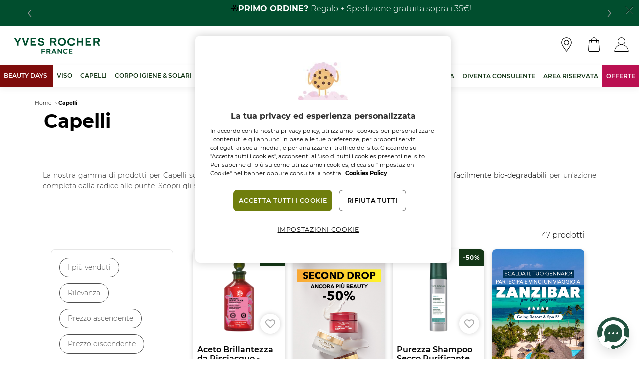

--- FILE ---
content_type: text/html; charset=UTF-8
request_url: https://www.yves-rocher.it/capelli?sortField=discount&sortDir=DESC&page=0&keyword=
body_size: 161563
content:
<!DOCTYPE html>
<html lang="it" dir="ltr" prefix="content: http://purl.org/rss/1.0/modules/content/  dc: http://purl.org/dc/terms/  foaf: http://xmlns.com/foaf/0.1/  og: http://ogp.me/ns#  rdfs: http://www.w3.org/2000/01/rdf-schema#  schema: http://schema.org/  sioc: http://rdfs.org/sioc/ns#  sioct: http://rdfs.org/sioc/types#  skos: http://www.w3.org/2004/02/skos/core#  xsd: http://www.w3.org/2001/XMLSchema# ">
  <head>
        <meta charset="utf-8" />
<script>(function () {
    var sf = document.createElement('script');
    sf.type = 'text/javascript';
    sf.src = "https://tag.search.sensefuel.live/tag/c47bba15-9315-4241-bc24-cfda0b080af2/tagp.js";
    document.head.insertBefore(sf, document.head.firstChild);
})();</script>
<script async src="https://tag.search.sensefuel.live/tag/gdprstoragetag.js"></script>
<meta name="Generator" content="Drupal 10 (https://www.drupal.org); Commerce 2" />
<meta name="MobileOptimized" content="width" />
<meta name="HandheldFriendly" content="true" />
<meta name="viewport" content="width=device-width, initial-scale=1.0, maximum-scale=5.0, user-scalable=no" />
<script type="application/ld+json">{
    "@context": "https://schema.org",
    "@graph": [
        {
            "@type": "HealthAndBeautyBusiness",
            "@id": "https://www.yves-rocher.it/",
            "name": "Yves Rocher Italia",
            "url": "https://www.yves-rocher.it/",
            "telephone": "899 103 315",
            "image": {
                "@type": "ImageObject",
                "representativeOfPage": "True",
                "url": "https://www.yves-rocher.it//themes/custom/yves_rocher_theme/img/logo_extended.svg"
            },
            "logo": {
                "@type": "ImageObject",
                "representativeOfPage": "True",
                "url": "https://www.yves-rocher.it//themes/custom/yves_rocher_theme/img/logo_extended.svg"
            },
            "brand": {
                "@type": "Brand",
                "@id": "[site:url[",
                "name": "Yves Rocher Italia",
                "url": "https://www.yves-rocher.it/",
                "logo": {
                    "@type": "ImageObject",
                    "representativeOfPage": "True",
                    "url": "https://www.yves-rocher.it//themes/custom/yves_rocher_theme/img/logo_extended.svg"
                }
            }
        },
        {
            "@type": "WebPage",
            "@id": "https://www.yves-rocher.it/capelli",
            "breadcrumb": {
                "@type": "BreadcrumbList",
                "itemListElement": [
                    {
                        "@type": "ListItem",
                        "position": 1,
                        "name": "Home",
                        "item": "https://www.yves-rocher.it/"
                    },
                    {
                        "@type": "ListItem",
                        "position": 2,
                        "name": "Capelli",
                        "item": "https://www.yves-rocher.it/capelli"
                    }
                ]
            },
            "isAccessibleForFree": "True"
        }
    ]
}</script>
<meta name="trustpilot-one-time-domain-verification-id" content="799df80e-082c-40df-81a1-80fd21d74847" />
<meta name="description" content="Capelli: scopri tutti i prodotti e le linee sul sito Yves Rocher." />
<title>Capelli  - Yves Rocher</title>
<link rel="canonical" href="https://www.yves-rocher.it/capelli" />
<link rel="icon" href="/themes/custom/yves_rocher_theme/favicon.ico" type="image/vnd.microsoft.icon" />
<script>(function(w,d,s,l,i){w[l]=w[l]||[];w[l].push({'gtm.start':new Date().getTime(),event:'gtm.js'});var f=d.getElementsByTagName(s)[0];var j=d.createElement(s);var dl=l!='dataLayer'?'&l='+l:'';j.src='https://www.googletagmanager.com/gtm.js?id='+i+dl+'';j.async=true;f.parentNode.insertBefore(j,f);})(window,document,'script','dataLayer','GTM-5B29BBN');</script>
<script>window.a2a_config=window.a2a_config||{};a2a_config.callbacks=[];a2a_config.overlays=[];a2a_config.templates={};a2a_config.exclude_services = ["pinterest", "reddit", "mastodon", "email", "google_gmail", "pocket", "mix", "tumblr", "amazon"];
a2a_config.num_services = 5;
var a2a_config = a2a_config || {};
a2a_config.onclick = 1; </script>
<style>.a2a_menu_show_more_less  {
  display: none !important;
}</style>

    <title>Capelli | Yves Rocher</title>
    <link rel="stylesheet" media="all" href="/sites/www.yves-rocher.it/files/css/css_bvbxkt7fD4eSvnZ7sji580xLdRd0PDuCSFeWlJbwqwg.css?delta=0&amp;language=it&amp;theme=yves_rocher_theme&amp;include=[base64]" />
<link rel="stylesheet" media="all" href="/sites/www.yves-rocher.it/files/css/css_jwm8GDKOOPXSymCerb7I3J67JY3uZrBmxHnCLBEwO9Q.css?delta=1&amp;language=it&amp;theme=yves_rocher_theme&amp;include=[base64]" />

    
              <script src="https://cdn.cookielaw.org/scripttemplates/otSDKStub.js"  type="text/javascript" charset="UTF-8" data-domain-script="32a8c953-d1ac-4e85-9587-fe3a338a5a7c" ></script>
        <script type="text/javascript">
          function OptanonWrapper(){}</script>
          <meta name="facebook-domain-verification" content="yscurikitjb6jrqewr1om9lu9icddm" />
          <meta name="google-site-verification" content="JZGpMkWKRSotSBv_RMaoicaX2XC6QgEZGvXyug9qpv8" />
      </head>
  <body class="main-container desktop path-grid-view yr_push_notifications">
        <a href="#main-content" class="visually-hidden focusable skip-link">
      Salta al contenuto principale
    </a>
    <noscript><iframe src="https://www.googletagmanager.com/ns.html?id=GTM-5B29BBN" height="0" width="0" style="display:none;visibility:hidden"></iframe></noscript><script  defer="defer" src="https://app.indigo.ai/widget.js?token=c962161c-708f-4552-b1a2-5b27a9bfbc89&amp;v=2"></script>
      <div class="dialog-off-canvas-main-canvas" data-off-canvas-main-canvas>
    

<div class="main-header background_green">
  <header role="banner" class="sticky-top">
      <div class="region region-header">
      <div style="background-color: #014e2e" id="block-notificationbar" class="block block-yr-base block-notification-bar-block">
    
        
          <div id="id-notification-bar" class="alert alert-dismissible fade show" role="alert">
  <div class="alert-content">
    <div class="owl-carousel owl-theme notification-bar-carousel"><div class="carousel-item"><p class="text-align-center">🎁<span style="color:#ffffff;"><strong><b>PRIMO ORDINE? </b></strong></span><span style="color:#ffffff;">Regalo + Spedizione gratuita sopra i 35€!</span></p>
</div>
<div class="carousel-item"><p><strong><span style="color:#ffffff;">Fai il pieno di bellezza con i </span><a href="https://www.yves-rocher.it/beauty-days-0"><span style="color:#ffffff;">Beauty Days</span></a><span style="color:#ffffff;">: fino al -50%! </span></strong></p>
</div>
<div class="carousel-item"><p class="text-align-center"><span style="color:#ffffff;"><strong><b>Beauty Plan: </b></strong></span><span style="color:#ffffff;">scopri i prodotti indispensabili fino a oltre il –40%. Fino al 22 gennaio.​</span></p>
</div>
<div class="carousel-item"><p class="text-align-center">🏝️☀️🌊<span style="color:#ffffff;"><strong><b>Scalda il tuo gennaio: </b></strong></span><span style="color:#ffffff;">partecipa e vinci un viaggio a Zanzibar per due. Fino al 29 gennaio.​</span></p>
</div>
<div class="carousel-item"><p class="text-align-center"><a href="https://www.yves-rocher.it/flyer-extra-50"><span style="color:#ffffff;"><strong><b>-50% </b></strong>su una nuova selezione di prodotti. </span></a><span style="color:#ffffff;">Solo per un periodo limitato</span></p>
</div>
</div>

          <button type="button" class="close" data-dismiss="alert" aria-label="Close">
        <span aria-hidden="true" class="icon-close icon"></span>
      </button>
      </div>
</div>

      </div>
  <div id="block-headerblock" class="block block-yr-base block-yr-standard-header-block">
    
        
          <div class="header">
  <nav class="navbar sticky-top">
    <div class="wrapper">
      <div class="wrapper--lg-floating-left d-lg-none">
        
                  <button class="btn searchbar-toggler nav-link px-2" type="button" data-toggle="collapse"
                  data-target="#searchbarContent">
            <span class="icon-search icon"></span>
          </button>
        
      </div>
              <a class="navbar-brand" href="/" aria-label="Logo">
          <img src="/themes/custom/yves_rocher_theme/img/Logo_dark.svg" class="img-fluid" alt="Logo">
        </a>
                    <div class="d-inline-flex d-lg-none hide-throbber">
                    <a class="nav-link btn" href="/user" aria-label="User">
			<span class="icon image-icon-user"></span>
		</a>
                                  <a class="nav-link btn" href="/cart?return_to=/capelli" aria-label="Cart">
      <span class="icon image-icon-cart icon--with-badge cart-items-counter"></span>
    </a>
                  </div>
                              <div class="searchbar-content d-none d-lg-block" id="searchbarContent">
            <form class="form-inline site-search-form" data-drupal-selector="yr-base-yr-simple-search" action="/capelli?sortField=discount&amp;sortDir=DESC&amp;page=0&amp;keyword=" method="post" id="yr-base-yr-simple-search" accept-charset="UTF-8">
  <div class="js-form-item form-item js-form-type-textfield form-type-textfield js-form-item-keywords form-item-keywords form-no-label">
        <input class="form-control classic-input form-autocomplete form-text required" placeholder="Ricerca..." aria-label="Cerca" data-autosubmit="true" data-drupal-selector="edit-keywords" data-autocomplete-path="/search-product-callback" type="text" id="edit-keywords" name="keywords" value="" size="60" maxlength="128" required="required" aria-required="true" />

        </div>
<input autocomplete="off" data-drupal-selector="form-j2mgudcj8wqsall15w-f6lh7jfxexbffg93vdlph4s8" type="hidden" name="form_build_id" value="form-j2mGudCJ8wqsALL15w-f6lh7JFxEXBfFg93vDlpH4s8" />
<input data-drupal-selector="edit-yr-base-yr-simple-search" type="hidden" name="form_id" value="yr_base_yr_simple_search" />
<div data-drupal-selector="edit-actions" class="form-actions container-actions js-form-wrapper form-wrapper" id="edit-actions">

<button data-twig-suggestion="yr_base_yr_simple_search" data-drupal-selector="site-search-form-submit" type="submit" id="site-search-form-submit" name="op" value="Invia" class="button js-form-submit form-submit btn">
	<span class="icon-search icon"></span>
</button>
</div>

</form>

          </div>
                    <div class="d-none d-lg-inline-flex hide-throbber">
                  <a class="btn nav-link px-2" href="/trova-il-tuo-negozio">
            <span class="icon-marker icon"></span>
          </a>
        
                            <a class="nav-link btn" href="/cart?return_to=/capelli" aria-label="Cart">
      <span class="icon image-icon-cart icon--with-badge cart-items-counter"></span>
    </a>
        
                            <a class="nav-link btn" href="/user" aria-label="User">
			<span class="icon image-icon-user"></span>
		</a>
              </div>
    </div>
                                        <div class="subnav box-shadow">
                  <div class="menu-block">
                                                <div class="nav-scroller categories">
                              <nav class="nav p-0">
                                                                        <div class="category_7165-wrapper category-wrapper level-0">
                                          <a href="/beauty-days-0" class="nav-link level-0" data-submenu="category_7165" style="color: #FBF9F9;background: #7E0C0B;" position="category-7165-level_1-position-1">BEAUTY DAYS </a>
                                          <div class="category_7165 category level-1">
                                              <div class="menu-wrapper">
                                                                                                        <div class="filter">
                                                          <div class="item-list">
                                                              <a href="/viso-fino-al-40-0" class="nav-link level-1" data-submenu="category_7168" position="category-7168-level_2-position-1">Viso fino al –40%</a>
                                                              <ul>
                                                                                                                                        <li>
                                                                          <a href="/viso-anti-eta-fino-al-40-0" class="nav-link level-2" data-submenu="category_7171" position="category-7171-level_3-position-1">Viso Anti-età fino al -40%</a>
                                                                      </li>
                                                                                                                                        <li>
                                                                          <a href="/viso-specifico-fino-al-40-0" class="nav-link level-2" data-submenu="category_7177" position="category-7177-level_3-position-2">Viso Specifico fino al -40%</a>
                                                                      </li>
                                                                                                                                        <li>
                                                                          <a href="/detergenti-viso-fino-al-40-0" class="nav-link level-2" data-submenu="category_7180" position="category-7180-level_3-position-3">Detergenti Viso fino al -40%</a>
                                                                      </li>
                                                                                                                                </ul>
                                                          </div>
                                                      </div>
                                                                                                        <div class="filter">
                                                          <div class="item-list">
                                                              <a href="/make-occhi-fino-al-50-0" class="nav-link level-1" data-submenu="category_7186" position="category-7186-level_2-position-2">Make up Occhi fino al –50%</a>
                                                              <ul>
                                                                                                                                </ul>
                                                          </div>
                                                      </div>
                                                                                                        <div class="filter">
                                                          <div class="item-list">
                                                              <a href="/trattamenti-corpo-igiene-fino-30" class="nav-link level-1" data-submenu="category_7189" position="category-7189-level_2-position-3">Trattamenti Corpo &amp; Igiene fino -30%</a>
                                                              <ul>
                                                                                                                                </ul>
                                                          </div>
                                                      </div>
                                                                                                        <div class="filter">
                                                          <div class="item-list">
                                                              <a href="/trattamenti-capelli-tutti-20" class="nav-link level-1" data-submenu="category_7192" position="category-7192-level_2-position-4">Trattamenti Capelli tutti -20%</a>
                                                              <ul>
                                                                                                                                </ul>
                                                          </div>
                                                      </div>
                                                                                                                                                                                                                                                        <div about="/taxonomy/term/7165" id="taxonomy-term-7165" class="taxonomy-term vocabulary-category">
  <div class="content">
    
            <div class="field--menu--view-mode field field--name-field-content field--type-entity-reference-revisions field--label-hidden field__item">
  
        <div  class="default paragraph paragraph--type--hot-topics paragraph--view-mode--menu">
                  
      <div class="field--menu--view-mode field field--name-field-paragraph field--type-entity-reference-revisions field--label-hidden field__items">
              <div class="field__item">
  
        <div  class="paragraph paragraph--type--hot-topics-item paragraph--view-mode--menu">
                  
              </div>
  
</div>
          </div>
        
              </div>
  
</div>
            
  </div>
</div>

                                                                                              </div>
                                          </div>
                                      </div>
                                                                        <div class="category_6319-wrapper category-wrapper level-0">
                                          <a href="/viso" class="nav-link level-0" data-submenu="category_6319" position="category-6319-level_1-position-2">Viso</a>
                                          <div class="category_6319 category level-1">
                                              <div class="menu-wrapper">
                                                                                                        <div class="filter">
                                                          <div class="item-list">
                                                              <a href="/i-nostri-best-seller" class="nav-link level-1" data-submenu="category_7126" position="category-7126-level_2-position-1" hreflang="it">Best Sellers</a>
                                                              <ul>
                                                                                                                                </ul>
                                                          </div>
                                                      </div>
                                                                                                        <div class="filter">
                                                          <div class="item-list">
                                                              <a href="/viso-novita" class="nav-link level-1" data-submenu="category_7000" position="category-7000-level_2-position-2">Novità</a>
                                                              <ul>
                                                                                                                                </ul>
                                                          </div>
                                                      </div>
                                                                                                        <div class="filter">
                                                          <div class="item-list">
                                                              <a href="/trattamenti-viso" class="nav-link level-1" data-submenu="category_6322" position="category-6322-level_2-position-3">Trattamenti viso</a>
                                                              <ul>
                                                                                                                                        <li>
                                                                          <a href="/sieri" class="nav-link level-2" data-submenu="category_6415" position="category-6415-level_3-position-1">Sieri</a>
                                                                      </li>
                                                                                                                                        <li>
                                                                          <a href="/creme-giorno" class="nav-link level-2" data-submenu="category_6385" position="category-6385-level_3-position-2">Creme giorno</a>
                                                                      </li>
                                                                                                                                        <li>
                                                                          <a href="/creme-notte" class="nav-link level-2" data-submenu="category_6394" position="category-6394-level_3-position-3">Creme notte</a>
                                                                      </li>
                                                                                                                                        <li>
                                                                          <a href="/contorno-occhi" class="nav-link level-2" data-submenu="category_6325" position="category-6325-level_3-position-4">Contorno occhi</a>
                                                                      </li>
                                                                                                                                        <li>
                                                                          <a href="/oli" class="nav-link level-2" data-submenu="category_6400" position="category-6400-level_3-position-5">Oli</a>
                                                                      </li>
                                                                                                                                        <li>
                                                                          <a href="/maschere" class="nav-link level-2" data-submenu="category_6349" position="category-6349-level_3-position-6">Maschere</a>
                                                                      </li>
                                                                                                                                        <li>
                                                                          <a href="/bb-cream" class="nav-link level-2" data-submenu="category_6457" position="category-6457-level_3-position-7">BB Cream</a>
                                                                      </li>
                                                                                                                                        <li>
                                                                          <a href="/balsami-e-trattamenti-labbra" class="nav-link level-2" data-submenu="category_6406" position="category-6406-level_3-position-8">Balsami e Trattamenti labbra</a>
                                                                      </li>
                                                                                                                                        <li>
                                                                          <a href="/prodotti-dopobarba" class="nav-link level-2" data-submenu="category_6361" position="category-6361-level_3-position-9">Prodotti dopobarba</a>
                                                                      </li>
                                                                                                                                        <li>
                                                                          <a href="/solari-e-doposole" class="nav-link level-2" data-submenu="category_6421" position="category-6421-level_3-position-10">Solari e doposole</a>
                                                                      </li>
                                                                                                                                </ul>
                                                          </div>
                                                      </div>
                                                                                                        <div class="filter">
                                                          <div class="item-list">
                                                              <a href="/detergenti-ed-esfolianti" class="nav-link level-1" data-submenu="category_6352" position="category-6352-level_2-position-4">Detergenti ed Esfolianti</a>
                                                              <ul>
                                                                                                                                        <li>
                                                                          <a href="/detergenti-viso" class="nav-link level-2" data-submenu="category_6358" position="category-6358-level_3-position-11">Detergenti viso</a>
                                                                      </li>
                                                                                                                                        <li>
                                                                          <a href="/acque-micellari" class="nav-link level-2" data-submenu="category_6367" position="category-6367-level_3-position-12">Acque micellari</a>
                                                                      </li>
                                                                                                                                        <li>
                                                                          <a href="/struccanti" class="nav-link level-2" data-submenu="category_6370" position="category-6370-level_3-position-13">Struccanti</a>
                                                                      </li>
                                                                                                                                        <li>
                                                                          <a href="/scrub-ed-esfolianti" class="nav-link level-2" data-submenu="category_6424" position="category-6424-level_3-position-14">Scrub ed Esfolianti</a>
                                                                      </li>
                                                                                                                                        <li>
                                                                          <a href="/lozioni-e-tonici" class="nav-link level-2" data-submenu="category_6439" position="category-6439-level_3-position-15">Lozioni e Tonici</a>
                                                                      </li>
                                                                                                                                </ul>
                                                          </div>
                                                      </div>
                                                                                                                                                                                                                    <div class="filter attributes">
                                                              <div class="item-list">
                                                                  <a href="/grid-view/product_type/6898" class="nav-link level-1" position="product_type-6898-level_2-position-5">ESIGENZE DELLA PELLE</a>
                                                                  <ul>
                                                                                                                                                <li>
                                                                              <a href="/grid-view/product_type/6901" class="nav-link level-2" position="product_type-6901-level_3-position-16">Anti-età</a>
                                                                          </li>
                                                                                                                                                <li>
                                                                              <a href="/grid-view/product_type/6907" class="nav-link level-2" position="product_type-6907-level_3-position-17">Pelle grassa e con imperfezioni</a>
                                                                          </li>
                                                                                                                                                <li>
                                                                              <a href="/grid-view/product_type/6904" class="nav-link level-2" position="product_type-6904-level_3-position-18">Pelle stanca e spenta</a>
                                                                          </li>
                                                                                                                                                <li>
                                                                              <a href="/grid-view/product_type/6910" class="nav-link level-2" position="product_type-6910-level_3-position-19">Pelle normale e mista</a>
                                                                          </li>
                                                                                                                                                <li>
                                                                              <a href="/grid-view/product_type/6913" class="nav-link level-2" position="product_type-6913-level_3-position-20">Pelle secca</a>
                                                                          </li>
                                                                                                                                                <li>
                                                                              <a href="/grid-view/product_type/6916" class="nav-link level-2" position="product_type-6916-level_3-position-21">Pelle sensibile</a>
                                                                          </li>
                                                                                                                                        </ul>
                                                              </div>
                                                          </div>
                                                                                                                                                                                                                                                                          <div class="filter attributes">
                                                              <div class="item-list">
                                                                  <a href="/range/linea" class="nav-link level-1" position="range-6331-level_2-position-6">LINEA</a>
                                                                  <ul>
                                                                                                                                                <li>
                                                                              <a href="/range/anti-age-global-0" class="nav-link level-2" position="range-6412-level_3-position-22">Anti-Age Global</a>
                                                                          </li>
                                                                                                                                                <li>
                                                                              <a href="/range/bain-de-nature-0" class="nav-link level-2" position="range-6454-level_3-position-23">Bain De Nature</a>
                                                                          </li>
                                                                                                                                                <li>
                                                                              <a href="/range/famille-bio-0" class="nav-link level-2" position="range-6442-level_3-position-24">Famille Bio</a>
                                                                          </li>
                                                                                                                                                <li>
                                                                              <a href="/range/glow-energie" class="nav-link level-2" position="range-6856-level_3-position-25">Glow Energie</a>
                                                                          </li>
                                                                                                                                                <li>
                                                                              <a href="/range/hydra-vegetal-0" class="nav-link level-2" position="range-6334-level_3-position-26">Hydra Végétal</a>
                                                                          </li>
                                                                                                                                                <li>
                                                                              <a href="/range/lift-pro-collagene-0" class="nav-link level-2" position="range-6418-level_3-position-27">Lift Pro Collagène</a>
                                                                          </li>
                                                                                                                                                <li>
                                                                              <a href="/range/peau-parfaite-0" class="nav-link level-2" position="range-6460-level_3-position-28">Peau Parfaite</a>
                                                                          </li>
                                                                                                                                                <li>
                                                                              <a href="/range/pur-bleuet-0" class="nav-link level-2" position="range-6427-level_3-position-29">Pur Bleuet</a>
                                                                          </li>
                                                                                                                                                <li>
                                                                              <a href="/range/pure-algue-sensitive" class="nav-link level-2" position="range-6835-level_3-position-30">Pure Algue Sensitive</a>
                                                                          </li>
                                                                                                                                                <li>
                                                                              <a href="/range/pure-algue-0" class="nav-link level-2" position="range-6436-level_3-position-31">Pure Algue</a>
                                                                          </li>
                                                                                                                                                <li>
                                                                              <a href="/range/pure-menthe-0" class="nav-link level-2" position="range-6373-level_3-position-32">Pure Menthe</a>
                                                                          </li>
                                                                                                                                                <li>
                                                                              <a href="/range/riche-creme-1" class="nav-link level-2" position="range-6397-level_3-position-33">Riche Crème</a>
                                                                          </li>
                                                                                                                                                <li>
                                                                              <a href="/range/sebo-active-clear-0" class="nav-link level-2" position="range-6451-level_3-position-34">Sebo Active Clear</a>
                                                                          </li>
                                                                                                                                                <li>
                                                                              <a href="/range/sensitive-camomille-0" class="nav-link level-2" position="range-6409-level_3-position-35">Sensitive 
Camomille</a>
                                                                          </li>
                                                                                                                                                <li>
                                                                              <a href="/range/soins-visage-homme" class="nav-link level-2" position="range-6364-level_3-position-36">Soins Visage Homme</a>
                                                                          </li>
                                                                                                                                                <li>
                                                                              <a href="/range/solaire-peau-parfaite" class="nav-link level-2" position="range-6463-level_3-position-37">Solaire Peau Parfaite</a>
                                                                          </li>
                                                                                                                                        </ul>
                                                              </div>
                                                          </div>
                                                                                                                                                                                                          <div about="/taxonomy/term/6319" id="taxonomy-term-6319" class="taxonomy-term vocabulary-category">
  <div class="content">
    
            <div class="field--menu--view-mode field field--name-field-content field--type-entity-reference-revisions field--label-hidden field__item">
  
        <div  class="default paragraph paragraph--type--hot-topics paragraph--view-mode--menu">
                  
      <div class="field--menu--view-mode field field--name-field-paragraph field--type-entity-reference-revisions field--label-hidden field__items">
              <div class="field__item">
  
        <div  class="paragraph paragraph--type--hot-topics-item paragraph--view-mode--menu">
                  
	<div class="field--menu--view-mode field field--name-field-editable-title field--type-text-long field--label-hidden field__item">
					<div class="field__text">
				<p><span style="font-size:9px;">Contorno occhi anti età in regalo</span></p>

			</div>
			</div>

              </div>
  
</div>
          </div>
        
              </div>
  
</div>
            
  </div>
</div>

                                                                                              </div>
                                          </div>
                                      </div>
                                                                        <div class="category_17-wrapper category-wrapper level-0">
                                          <a href="/capelli" class="nav-link level-0" data-submenu="category_17" position="category-17-level_1-position-3">Capelli</a>
                                          <div class="category_17 category level-1">
                                              <div class="menu-wrapper">
                                                                                                        <div class="filter">
                                                          <div class="item-list">
                                                              <a href="/i-nostri-best-seller" class="nav-link level-1" data-submenu="category_7129" position="category-7129-level_2-position-1" hreflang="it">Best Sellers</a>
                                                              <ul>
                                                                                                                                </ul>
                                                          </div>
                                                      </div>
                                                                                                        <div class="filter">
                                                          <div class="item-list">
                                                              <a href="/trattamenti" class="nav-link level-1" data-submenu="category_6466" position="category-6466-level_2-position-2">Trattamenti</a>
                                                              <ul>
                                                                                                                                        <li>
                                                                          <a href="/shampoo" class="nav-link level-2" data-submenu="category_6496" position="category-6496-level_3-position-1">Shampoo</a>
                                                                      </li>
                                                                                                                                        <li>
                                                                          <a href="/balsami" class="nav-link level-2" data-submenu="category_6514" position="category-6514-level_3-position-2">Balsami</a>
                                                                      </li>
                                                                                                                                        <li>
                                                                          <a href="/maschere" class="nav-link level-2" data-submenu="category_6517" position="category-6517-level_3-position-3">Maschere</a>
                                                                      </li>
                                                                                                                                        <li>
                                                                          <a href="/trattamenti-specifici" class="nav-link level-2" data-submenu="category_6469" position="category-6469-level_3-position-4">Trattamenti Specifici</a>
                                                                      </li>
                                                                                                                                        <li>
                                                                          <a href="/solidi" class="nav-link level-2" data-submenu="category_6493" position="category-6493-level_3-position-5">Solidi</a>
                                                                      </li>
                                                                                                                                </ul>
                                                          </div>
                                                      </div>
                                                                                                                                                                                                                    <div class="filter attributes">
                                                              <div class="item-list">
                                                                  <a href="/grid-view/product_type/6487" class="nav-link level-1" position="product_type-6487-level_2-position-3">TIPO DI CAPELLO</a>
                                                                  <ul>
                                                                                                                                                <li>
                                                                              <a href="/grid-view/product_type/6505" class="nav-link level-2" position="product_type-6505-level_3-position-6">Capelli colorati </a>
                                                                          </li>
                                                                                                                                                <li>
                                                                              <a href="/grid-view/product_type/6490" class="nav-link level-2" position="product_type-6490-level_3-position-7">Capelli danneggiati</a>
                                                                          </li>
                                                                                                                                                <li>
                                                                              <a href="/grid-view/product_type/6502" class="nav-link level-2" position="product_type-6502-level_3-position-8">Capelli delicati</a>
                                                                          </li>
                                                                                                                                                <li>
                                                                              <a href="/grid-view/product_type/6532" class="nav-link level-2" position="product_type-6532-level_3-position-9">Capelli fini e piatti</a>
                                                                          </li>
                                                                                                                                                <li>
                                                                              <a href="/grid-view/product_type/6499" class="nav-link level-2" position="product_type-6499-level_3-position-10">Capelli grassi</a>
                                                                          </li>
                                                                                                                                                <li>
                                                                              <a href="/grid-view/product_type/6544" class="nav-link level-2" position="product_type-6544-level_3-position-11">Capelli indisciplinati</a>
                                                                          </li>
                                                                                                                                                <li>
                                                                              <a href="/grid-view/product_type/6538" class="nav-link level-2" position="product_type-6538-level_3-position-12">Capelli ricci</a>
                                                                          </li>
                                                                                                                                                <li>
                                                                              <a href="/grid-view/product_type/6508" class="nav-link level-2" position="product_type-6508-level_3-position-13">Capelli secchi</a>
                                                                          </li>
                                                                                                                                        </ul>
                                                              </div>
                                                          </div>
                                                                                                                                                                                                                                                                          <div class="filter attributes">
                                                              <div class="item-list">
                                                                  <a href="/range/linea" class="nav-link level-1" position="range-6475-level_2-position-4">LINEA</a>
                                                                  <ul>
                                                                                                                                                <li>
                                                                              <a href="/range/anti-caduta-0" class="nav-link level-2" position="range-6478-level_3-position-14">Anti-Caduta</a>
                                                                          </li>
                                                                                                                                                <li>
                                                                              <a href="/range/anti-forfora-0" class="nav-link level-2" position="range-6526-level_3-position-15">Anti-Forfora</a>
                                                                          </li>
                                                                                                                                                <li>
                                                                              <a href="/range/balance-0" class="nav-link level-2" position="range-6547-level_3-position-16">Balance</a>
                                                                          </li>
                                                                                                                                                <li>
                                                                              <a href="/range/colore-0" class="nav-link level-2" position="range-6511-level_3-position-17">Colore</a>
                                                                          </li>
                                                                                                                                                <li>
                                                                              <a href="/range/delicatezza-0" class="nav-link level-2" position="range-6523-level_3-position-18">Delicatezza</a>
                                                                          </li>
                                                                                                                                                <li>
                                                                              <a href="/range/purezza" class="nav-link level-2" position="range-6838-level_3-position-19">Purezza</a>
                                                                          </li>
                                                                                                                                                <li>
                                                                              <a href="/range/lisci-0" class="nav-link level-2" position="range-6541-level_3-position-20">Lisci</a>
                                                                          </li>
                                                                                                                                                <li>
                                                                              <a href="/range/nutrizione-0" class="nav-link level-2" position="range-6553-level_3-position-21">Nutrizione</a>
                                                                          </li>
                                                                                                                                                <li>
                                                                              <a href="/range/ricci-0" class="nav-link level-2" position="range-6535-level_3-position-22">Ricci</a>
                                                                          </li>
                                                                                                                                                <li>
                                                                              <a href="/range/riparazione-0" class="nav-link level-2" position="range-6484-level_3-position-23">Riparazione</a>
                                                                          </li>
                                                                                                                                                <li>
                                                                              <a href="/range/volume-0" class="nav-link level-2" position="range-6529-level_3-position-24">Volume</a>
                                                                          </li>
                                                                                                                                        </ul>
                                                              </div>
                                                          </div>
                                                                                                                                                                                                          <div about="/category/capelli" id="taxonomy-term-17" class="taxonomy-term vocabulary-category">
  <div class="content">
    
  </div>
</div>

                                                                                              </div>
                                          </div>
                                      </div>
                                                                        <div class="category_6631-wrapper category-wrapper level-0">
                                          <a href="/corpo-igiene-solari" class="nav-link level-0" data-submenu="category_6631" position="category-6631-level_1-position-4">Corpo Igiene &amp; Solari</a>
                                          <div class="category_6631 category level-1">
                                              <div class="menu-wrapper">
                                                                                                        <div class="filter">
                                                          <div class="item-list">
                                                              <a href="/i-nostri-best-seller" class="nav-link level-1" data-submenu="category_7132" position="category-7132-level_2-position-1" hreflang="it">Best Sellers</a>
                                                              <ul>
                                                                                                                                </ul>
                                                          </div>
                                                      </div>
                                                                                                        <div class="filter">
                                                          <div class="item-list">
                                                              <a href="/prodotti-il-corpo" class="nav-link level-1" data-submenu="category_6649" position="category-6649-level_2-position-2">Prodotti per il corpo</a>
                                                              <ul>
                                                                                                                                        <li>
                                                                          <a href="/creme-e-latti-idratanti-corpo" class="nav-link level-2" data-submenu="category_6655" position="category-6655-level_3-position-1">Creme e Latti idratanti corpo</a>
                                                                      </li>
                                                                                                                                        <li>
                                                                          <a href="/acque-profumate-0" class="nav-link level-2" data-submenu="category_6721" position="category-6721-level_3-position-2">Acque profumate</a>
                                                                      </li>
                                                                                                                                        <li>
                                                                          <a href="/gommage" class="nav-link level-2" data-submenu="category_6652" position="category-6652-level_3-position-3">Gommage </a>
                                                                      </li>
                                                                                                                                        <li>
                                                                          <a href="/oli-da-massaggio-0" class="nav-link level-2" data-submenu="category_6676" position="category-6676-level_3-position-4">Oli da massaggio</a>
                                                                      </li>
                                                                                                                                        <li>
                                                                          <a href="/trattamenti-riducenti-e-rassodanti" class="nav-link level-2" data-submenu="category_6706" position="category-6706-level_3-position-5">Trattamenti riducenti e rassodanti</a>
                                                                      </li>
                                                                                                                                        <li>
                                                                          <a href="/trattamenti-mani" class="nav-link level-2" data-submenu="category_6688" position="category-6688-level_3-position-6">Trattamenti mani</a>
                                                                      </li>
                                                                                                                                        <li>
                                                                          <a href="/trattamenti-piedi" class="nav-link level-2" data-submenu="category_6679" position="category-6679-level_3-position-7">Trattamenti piedi</a>
                                                                      </li>
                                                                                                                                </ul>
                                                          </div>
                                                      </div>
                                                                                                        <div class="filter">
                                                          <div class="item-list">
                                                              <a href="/igiene" class="nav-link level-1" data-submenu="category_6634" position="category-6634-level_2-position-3">Igiene</a>
                                                              <ul>
                                                                                                                                        <li>
                                                                          <a href="/bagnoschiuma" class="nav-link level-2" data-submenu="category_6637" position="category-6637-level_3-position-8">Bagnoschiuma</a>
                                                                      </li>
                                                                                                                                        <li>
                                                                          <a href="/shampoo-doccia" class="nav-link level-2" data-submenu="category_6685" position="category-6685-level_3-position-9">Shampoo doccia</a>
                                                                      </li>
                                                                                                                                        <li>
                                                                          <a href="/oli-e-creme-doccia" class="nav-link level-2" data-submenu="category_6667" position="category-6667-level_3-position-10">Oli e Creme doccia</a>
                                                                      </li>
                                                                                                                                        <li>
                                                                          <a href="/eco-ricariche" class="nav-link level-2" data-submenu="category_6691" position="category-6691-level_3-position-11">Eco-ricariche</a>
                                                                      </li>
                                                                                                                                        <li>
                                                                          <a href="/deodoranti" class="nav-link level-2" data-submenu="category_6670" position="category-6670-level_3-position-12">Deodoranti</a>
                                                                      </li>
                                                                                                                                        <li>
                                                                          <a href="/gel-e-saponi-mani" class="nav-link level-2" data-submenu="category_6718" position="category-6718-level_3-position-13">Gel e Saponi mani</a>
                                                                      </li>
                                                                                                                                        <li>
                                                                          <a href="/gel-igienizzanti-mani" class="nav-link level-2" data-submenu="category_6715" position="category-6715-level_3-position-14">Gel igienizzanti mani</a>
                                                                      </li>
                                                                                                                                        <li>
                                                                          <a href="/solidi" class="nav-link level-2" data-submenu="category_6727" position="category-6727-level_3-position-15">Solidi</a>
                                                                      </li>
                                                                                                                                </ul>
                                                          </div>
                                                      </div>
                                                                                                        <div class="filter">
                                                          <div class="item-list">
                                                              <a href="/solari-0" class="nav-link level-1" data-submenu="category_6658" position="category-6658-level_2-position-4">Solari</a>
                                                              <ul>
                                                                                                                                        <li>
                                                                          <a href="/protezioni-solari" class="nav-link level-2" data-submenu="category_6661" position="category-6661-level_3-position-16">Protezioni solari</a>
                                                                      </li>
                                                                                                                                        <li>
                                                                          <a href="/doposole" class="nav-link level-2" data-submenu="category_6697" position="category-6697-level_3-position-17">Doposole</a>
                                                                      </li>
                                                                                                                                </ul>
                                                          </div>
                                                      </div>
                                                                                                                                                                                                                                                                      <div class="filter attributes">
                                                              <div class="item-list">
                                                                  <a href="/range/linea" class="nav-link level-1" position="range-6643-level_2-position-5">LINEA</a>
                                                                  <ul>
                                                                                                                                                <li>
                                                                              <a href="/range/ambre-noir-0" class="nav-link level-2" position="range-6733-level_3-position-18">Ambre Noir</a>
                                                                          </li>
                                                                                                                                                <li>
                                                                              <a href="/range/anti-cellulite" class="nav-link level-2" position="range-6712-level_3-position-19">Anti-Cellulite</a>
                                                                          </li>
                                                                                                                                                <li>
                                                                              <a href="/range/bain-de-nature-0" class="nav-link level-2" position="range-6694-level_3-position-20">Bain De Nature</a>
                                                                          </li>
                                                                                                                                                <li>
                                                                              <a href="/range/bois-de-sauge-0" class="nav-link level-2" position="range-6736-level_3-position-21">Bois De Sauge</a>
                                                                          </li>
                                                                                                                                                <li>
                                                                              <a href="/range/comme-une-evidence-0" class="nav-link level-2" position="range-6742-level_3-position-22">Comme Une Evidence</a>
                                                                          </li>
                                                                                                                                                <li>
                                                                              <a href="/range/essences-botaniques-0" class="nav-link level-2" position="range-6730-level_3-position-23">Essences Botaniques</a>
                                                                          </li>
                                                                                                                                                <li>
                                                                              <a href="/range/famille-bio-0" class="nav-link level-2" position="range-6724-level_3-position-24">Famille Bio</a>
                                                                          </li>
                                                                                                                                                <li>
                                                                              <a href="/range/granit-bleu-0" class="nav-link level-2" position="range-6700-level_3-position-25">Granit Bleu</a>
                                                                          </li>
                                                                                                                                                <li>
                                                                              <a href="/range/hoggar-0" class="nav-link level-2" position="range-6739-level_3-position-26">Hoggar</a>
                                                                          </li>
                                                                                                                                                <li>
                                                                              <a href="/range/monoi-0" class="nav-link level-2" position="range-6682-level_3-position-27">Monoi</a>
                                                                          </li>
                                                                                                                                                <li>
                                                                              <a href="/range/riche-creme-1" class="nav-link level-2" position="range-6703-level_3-position-28">Riche Crème</a>
                                                                          </li>
                                                                                                                                                <li>
                                                                              <a href="/range/solaire-peau-parfaite" class="nav-link level-2" position="range-6664-level_3-position-29">Solaire Peau Parfaite</a>
                                                                          </li>
                                                                                                                                                <li>
                                                                              <a href="/range/tonificazione" class="nav-link level-2" position="range-6709-level_3-position-30">Tonificazione</a>
                                                                          </li>
                                                                                                                                                <li>
                                                                              <a href="/range/trattamenti-vegetali-corpo-0" class="nav-link level-2" position="range-6646-level_3-position-31">Trattamenti Vegetali Corpo</a>
                                                                          </li>
                                                                                                                                        </ul>
                                                              </div>
                                                          </div>
                                                                                                                                                                                                          <div about="/taxonomy/term/6631" id="taxonomy-term-6631" class="taxonomy-term vocabulary-category">
  <div class="content">
    
  </div>
</div>

                                                                                              </div>
                                          </div>
                                      </div>
                                                                        <div class="category_6556-wrapper category-wrapper level-0">
                                          <a href="/make" class="nav-link level-0" data-submenu="category_6556" position="category-6556-level_1-position-5">Make-up</a>
                                          <div class="category_6556 category level-1">
                                              <div class="menu-wrapper">
                                                                                                        <div class="filter">
                                                          <div class="item-list">
                                                              <a href="/i-nostri-best-seller" class="nav-link level-1" data-submenu="category_7195" position="category-7195-level_2-position-1" hreflang="it">Best Sellers</a>
                                                              <ul>
                                                                                                                                </ul>
                                                          </div>
                                                      </div>
                                                                                                        <div class="filter">
                                                          <div class="item-list">
                                                              <a href="/make-novita" class="nav-link level-1" data-submenu="category_7003" position="category-7003-level_2-position-2">Novità</a>
                                                              <ul>
                                                                                                                                </ul>
                                                          </div>
                                                      </div>
                                                                                                        <div class="filter">
                                                          <div class="item-list">
                                                              <a href="/make-viso" class="nav-link level-1" data-submenu="category_6577" position="category-6577-level_2-position-3">Make-up viso</a>
                                                              <ul>
                                                                                                                                        <li>
                                                                          <a href="/make-autunnale" class="nav-link level-2" data-submenu="category_6994" position="category-6994-level_3-position-1">Make-up autunnale</a>
                                                                      </li>
                                                                                                                                        <li>
                                                                          <a href="/fondotinta" class="nav-link level-2" data-submenu="category_6604" position="category-6604-level_3-position-2">Fondotinta</a>
                                                                      </li>
                                                                                                                                        <li>
                                                                          <a href="/illuminanti" class="nav-link level-2" data-submenu="category_6580" position="category-6580-level_3-position-3">Illuminanti</a>
                                                                      </li>
                                                                                                                                        <li>
                                                                          <a href="/fard" class="nav-link level-2" data-submenu="category_6628" position="category-6628-level_3-position-4">Fard</a>
                                                                      </li>
                                                                                                                                        <li>
                                                                          <a href="/terre-e-ciprie" class="nav-link level-2" data-submenu="category_6583" position="category-6583-level_3-position-5">Terre e Ciprie</a>
                                                                      </li>
                                                                                                                                        <li>
                                                                          <a href="/correttori" class="nav-link level-2" data-submenu="category_6586" position="category-6586-level_3-position-6">Correttori</a>
                                                                      </li>
                                                                                                                                </ul>
                                                          </div>
                                                      </div>
                                                                                                        <div class="filter">
                                                          <div class="item-list">
                                                              <a href="/make-occhi" class="nav-link level-1" data-submenu="category_6595" position="category-6595-level_2-position-4">Make-up occhi </a>
                                                              <ul>
                                                                                                                                        <li>
                                                                          <a href="/ombretti" class="nav-link level-2" data-submenu="category_6613" position="category-6613-level_3-position-7">Ombretti</a>
                                                                      </li>
                                                                                                                                        <li>
                                                                          <a href="/mascara" class="nav-link level-2" data-submenu="category_6607" position="category-6607-level_3-position-8">Mascara </a>
                                                                      </li>
                                                                                                                                        <li>
                                                                          <a href="/eyeliner" class="nav-link level-2" data-submenu="category_6616" position="category-6616-level_3-position-9">Eyeliner </a>
                                                                      </li>
                                                                                                                                        <li>
                                                                          <a href="/matite-occhi" class="nav-link level-2" data-submenu="category_6601" position="category-6601-level_3-position-10">Matite occhi</a>
                                                                      </li>
                                                                                                                                        <li>
                                                                          <a href="/make-sopracciglia" class="nav-link level-2" data-submenu="category_6610" position="category-6610-level_3-position-11">Make-up sopracciglia</a>
                                                                      </li>
                                                                                                                                        <li>
                                                                          <a href="/palette" class="nav-link level-2" data-submenu="category_6598" position="category-6598-level_3-position-12">Palette </a>
                                                                      </li>
                                                                                                                                </ul>
                                                          </div>
                                                      </div>
                                                                                                        <div class="filter">
                                                          <div class="item-list">
                                                              <a href="/make-labbra" class="nav-link level-1" data-submenu="category_6589" position="category-6589-level_2-position-5">Make-up labbra</a>
                                                              <ul>
                                                                                                                                        <li>
                                                                          <a href="/matite-labbra" class="nav-link level-2" data-submenu="category_6619" position="category-6619-level_3-position-13">Matite labbra</a>
                                                                      </li>
                                                                                                                                        <li>
                                                                          <a href="/rossetti" class="nav-link level-2" data-submenu="category_6592" position="category-6592-level_3-position-14">Rossetti </a>
                                                                      </li>
                                                                                                                                        <li>
                                                                          <a href="/gloss" class="nav-link level-2" data-submenu="category_6622" position="category-6622-level_3-position-15">Gloss </a>
                                                                      </li>
                                                                                                                                </ul>
                                                          </div>
                                                      </div>
                                                                                                        <div class="filter">
                                                          <div class="item-list">
                                                              <a href="/make-unghie" class="nav-link level-1" data-submenu="category_6559" position="category-6559-level_2-position-6">Make-up unghie </a>
                                                              <ul>
                                                                                                                                        <li>
                                                                          <a href="/smalti" class="nav-link level-2" data-submenu="category_6562" position="category-6562-level_3-position-16">Smalti</a>
                                                                      </li>
                                                                                                                                        <li>
                                                                          <a href="/manicure-0" class="nav-link level-2" data-submenu="category_6571" position="category-6571-level_3-position-17">Manicure</a>
                                                                      </li>
                                                                                                                                        <li>
                                                                          <a href="/solventi" class="nav-link level-2" data-submenu="category_6574" position="category-6574-level_3-position-18">Solventi</a>
                                                                      </li>
                                                                                                                                </ul>
                                                          </div>
                                                      </div>
                                                                                                                                                                                                                                                        <div about="/taxonomy/term/6556" id="taxonomy-term-6556" class="taxonomy-term vocabulary-category">
  <div class="content">
    
  </div>
</div>

                                                                                              </div>
                                          </div>
                                      </div>
                                                                        <div class="category_6745-wrapper category-wrapper level-0">
                                          <a href="/profumi" class="nav-link level-0" data-submenu="category_6745" position="category-6745-level_1-position-6">Profumi</a>
                                          <div class="category_6745 category level-1">
                                              <div class="menu-wrapper">
                                                                                                        <div class="filter">
                                                          <div class="item-list">
                                                              <a href="/i-nostri-best-seller" class="nav-link level-1" data-submenu="category_7198" position="category-7198-level_2-position-1" hreflang="it">Best Sellers</a>
                                                              <ul>
                                                                                                                                </ul>
                                                          </div>
                                                      </div>
                                                                                                        <div class="filter">
                                                          <div class="item-list">
                                                              <a href="/profumi-donna" class="nav-link level-1" data-submenu="category_6766" position="category-6766-level_2-position-2">Profumi donna</a>
                                                              <ul>
                                                                                                                                        <li>
                                                                          <a href="/eau-de-parfum-e-eau-de-toilette" class="nav-link level-2" data-submenu="category_6769" position="category-6769-level_3-position-1">Eau de parfum e Eau de toilette</a>
                                                                      </li>
                                                                                                                                        <li>
                                                                          <a href="/acque-profumate-0" class="nav-link level-2" data-submenu="category_6823" position="category-6823-level_3-position-2">Acque profumate</a>
                                                                      </li>
                                                                                                                                </ul>
                                                          </div>
                                                      </div>
                                                                                                        <div class="filter">
                                                          <div class="item-list">
                                                              <a href="/profumi-uomo-1" class="nav-link level-1" data-submenu="category_6748" position="category-6748-level_2-position-3">Profumi uomo</a>
                                                              <ul>
                                                                                                                                        <li>
                                                                          <a href="/eau-de-toilette-uomo" class="nav-link level-2" data-submenu="category_6751" position="category-6751-level_3-position-3">Eau de toilette uomo</a>
                                                                      </li>
                                                                                                                                </ul>
                                                          </div>
                                                      </div>
                                                                                                        <div class="filter">
                                                          <div class="item-list">
                                                              <a href="/aromacologia" class="nav-link level-1" data-submenu="category_6790" position="category-6790-level_2-position-4">Aromacologia</a>
                                                              <ul>
                                                                                                                                        <li>
                                                                          <a href="/eau-de-parfum-0" class="nav-link level-2" data-submenu="category_6793" position="category-6793-level_3-position-4">Eau de parfum </a>
                                                                      </li>
                                                                                                                                        <li>
                                                                          <a href="/concentrati-di-profumo" class="nav-link level-2" data-submenu="category_6799" position="category-6799-level_3-position-5">Concentrati di profumo</a>
                                                                      </li>
                                                                                                                                        <li>
                                                                          <a href="/oli-da-massaggio-0" class="nav-link level-2" data-submenu="category_6829" position="category-6829-level_3-position-6">Oli da massaggio</a>
                                                                      </li>
                                                                                                                                </ul>
                                                          </div>
                                                      </div>
                                                                                                                                                                                                                                                                      <div class="filter attributes">
                                                              <div class="item-list">
                                                                  <a href="/range/linea" class="nav-link level-1" position="range-6757-level_2-position-5">LINEA</a>
                                                                  <ul>
                                                                                                                                                <li>
                                                                              <a href="/range/ambre-noir-0" class="nav-link level-2" position="range-6784-level_3-position-7">Ambre Noir</a>
                                                                          </li>
                                                                                                                                                <li>
                                                                              <a href="/range/bois-de-sauge-0" class="nav-link level-2" position="range-6760-level_3-position-8">Bois De Sauge</a>
                                                                          </li>
                                                                                                                                                <li>
                                                                              <a href="/range/comme-une-evidence-0" class="nav-link level-2" position="range-6778-level_3-position-9">Comme Une Evidence</a>
                                                                          </li>
                                                                                                                                                <li>
                                                                              <a href="/range/eaux-fraiches-0" class="nav-link level-2" position="range-6787-level_3-position-10">Eaux Fraiches</a>
                                                                          </li>
                                                                                                                                                <li>
                                                                              <a href="/range/essences-botaniques-0" class="nav-link level-2" position="range-6796-level_3-position-11">Essences Botaniques</a>
                                                                          </li>
                                                                                                                                                <li>
                                                                              <a href="/range/granit-bleu-0" class="nav-link level-2" position="range-6775-level_3-position-12">Granit Bleu</a>
                                                                          </li>
                                                                                                                                                <li>
                                                                              <a href="/range/hoggar-0" class="nav-link level-2" position="range-6781-level_3-position-13">Hoggar</a>
                                                                          </li>
                                                                                                                                                <li>
                                                                              <a href="/range/naturelle-0" class="nav-link level-2" position="range-6802-level_3-position-14">Naturelle</a>
                                                                          </li>
                                                                                                                                                <li>
                                                                              <a href="/range/pleines-natures-0" class="nav-link level-2" position="range-6772-level_3-position-15">Pleines Natures</a>
                                                                          </li>
                                                                                                                                        </ul>
                                                              </div>
                                                          </div>
                                                                                                                                                                                                          <div about="/taxonomy/term/6745" id="taxonomy-term-6745" class="taxonomy-term vocabulary-category">
  <div class="content">
    
  </div>
</div>

                                                                                              </div>
                                          </div>
                                      </div>
                                                                        <div class="category_6805-wrapper category-wrapper level-0">
                                          <a href="/accessori" class="nav-link level-0" data-submenu="category_6805" position="category-6805-level_1-position-7">Accessori</a>
                                          <div class="category_6805 category level-1">
                                              <div class="menu-wrapper">
                                                                                                        <div class="filter">
                                                          <div class="item-list">
                                                              <a href="/accessori-make" class="nav-link level-1" data-submenu="category_6808" position="category-6808-level_2-position-1">Accessori make-up</a>
                                                              <ul>
                                                                                                                                </ul>
                                                          </div>
                                                      </div>
                                                                                                        <div class="filter">
                                                          <div class="item-list">
                                                              <a href="/altri-accessori" class="nav-link level-1" data-submenu="category_6811" position="category-6811-level_2-position-2">Altri Accessori</a>
                                                              <ul>
                                                                                                                                </ul>
                                                          </div>
                                                      </div>
                                                                                                                                                                                                                                                        <div about="/taxonomy/term/6805" id="taxonomy-term-6805" class="taxonomy-term vocabulary-category">
  <div class="content">
    
  </div>
</div>

                                                                                              </div>
                                          </div>
                                      </div>
                                                                </nav>
                          </div>
                          <div class="sidenav-lg">
                                                                <nav class="nav nav--side p-0 m-0">
                                      <a href="/concorso-zanzibar" class="nav-link level-0 drop" style="color: #7E0C0B;">VINCI ZANZIBAR</a><a href="https://www.yves-rocher.it/brand/chi-siamo" class="nav-link level-0">LA MARCA</a><a href="/diventa-consulente-di-bellezza" class="nav-link level-0">DIVENTA CONSULENTE</a><a href="https://www.yvesrochervenditadiretta.it/nm_entrada.php" class="nav-link level-0">AREA RISERVATA</a><a href="https://www.yves-rocher.it/promo" class="nav-link level-0" style="color: #FCFCFC;background: #BA1051;">OFFERTE</a>
                                  </nav>
                                                        </div>
                                        </div>
              </div>
                                      <div class="brand-space-nav">
                                              <p class="brand-space-text">Da oltre 60 anni, siamo botanici, coltivatori, produttori e rivenditori. Della Cura della Persona. Dei Colori. Delle Fragranze. Per rendere il meglio della Natura accessibile a Tutti. Dai campi alla pelle.</p>
                            <div class="container-fluid px-lg-0">
                  <div class="brand-space-nav-items row px-lg-4">
                                                <div class="col-12 col-lg-3 py-4 py-lg-0 px-lg-2">
                              <a href="https://www.yves-rocher.it/brand/chi-siamo" class="brand-space-nav-link">
                                  <div class="link-wrap">
                                      <article class="media media--type-paragraph-image media--view-mode-_30x215">
  
      
            <div class="field--330x215--view-mode field field--name-field-media-image field--type-image field--label-hidden field__item">  
  <img loading="lazy" src="/sites/www.yves-rocher.it/files/2025-05/fiordaliso.jpg" width="785" height="479" alt="fiordaliso" typeof="foaf:Image" />
  
</div>
            
  </article>

                                      <p class="link-title">Chi siamo?</p>
                                  </div>
                              </a>
                          </div>
                                                <div class="col-12 col-lg-3 py-4 py-lg-0 px-lg-2">
                              <a href="https://www.yves-rocher.it/brand/expertise-vegetale" class="brand-space-nav-link">
                                  <div class="link-wrap">
                                      <article class="media media--type-paragraph-image media--view-mode-_30x215">
  
      
            <div class="field--330x215--view-mode field field--name-field-media-image field--type-image field--label-hidden field__item">  
  <img loading="lazy" src="/sites/www.yves-rocher.it/files/2025-05/expertise.jpg" width="785" height="479" alt="box" typeof="foaf:Image" />
  
</div>
            
  </article>

                                      <p class="link-title">Cosmétique Végétale®</p>
                                  </div>
                              </a>
                          </div>
                                                <div class="col-12 col-lg-3 py-4 py-lg-0 px-lg-2">
                              <a href="/brand/la-fondazione-yves-rocher" class="brand-space-nav-link">
                                  <div class="link-wrap">
                                      <article class="media media--type-paragraph-image media--view-mode-_30x215">
  
      
            <div class="field--330x215--view-mode field field--name-field-media-image field--type-image field--label-hidden field__item">  
  <img loading="lazy" src="/sites/www.yves-rocher.it/files/2026-01/fondazione-yves-rocher-785x479.png" width="785" height="479" alt="box" typeof="foaf:Image" />
  
</div>
            
  </article>

                                      <p class="link-title">Fondazione Yves Rocher</p>
                                  </div>
                              </a>
                          </div>
                                                <div class="col-12 col-lg-3 py-4 py-lg-0 px-lg-2">
                              <a href="https://www.yves-rocher.it/brand/il-nostro-impegno" class="brand-space-nav-link">
                                  <div class="link-wrap">
                                      <article class="media media--type-paragraph-image media--view-mode-_30x215">
  
      
            <div class="field--330x215--view-mode field field--name-field-media-image field--type-image field--label-hidden field__item">  
  <img loading="lazy" src="/sites/www.yves-rocher.it/files/2025-05/i_nostri_impegni_0.jpg" width="785" height="479" alt="i_nostri_impegni" typeof="foaf:Image" />
  
</div>
            
  </article>

                                      <p class="link-title">Act Beautiful Program</p>
                                  </div>
                              </a>
                          </div>
                                        </div>
              </div>
          </div>
        </nav>
</div>

      </div>
<div data-drupal-messages-fallback class="hidden"></div>

  </div>

  </header>
</div>

<div class="main-content">
  <div class="grid-layout layout-container">

    
    

      <div class="region region-breadcrumb">
      <div id="block-breadcrumb-3" class="block block-system block-system-breadcrumb-block">
    
        
            <nav class="breadcrumb" role="navigation" aria-labelledby="system-breadcrumb">
    <h2 id="system-breadcrumb" class="visually-hidden">Breadcrumb</h2>
    <ol>
          <li>
                  <a href="/" >Home</a>
              </li>
          <li>
                  Capelli
              </li>
        </ol>
  </nav>

      </div>
  <div id="block-categoryheaderblock" class="block block-yr-commerce block-yr-category-header-block">
    
        
          <!-- Placeholder. Used file is in theme's template/block folder -->
<div class="category-header">
  <div class="category-bg" style="background: url(https://www.yves-rocher.it/sites/www.yves-rocher.it/files/2025-04/banner_white_mobile.jpg); background-size: cover;">
    <div class="category-bg-text">
      <h1 class="category-title"><p>Capelli</p>
</h1>
    </div>
  </div>
  <div class="category-description"><p class="text-align-justify">La nostra gamma di prodotti per Capelli soddisfa le esigenze di ogni tipologia di capello, offre <strong>formule sensoriali e facilmente bio-degradabili</strong> per un’azione completa dalla radice alle punte. Scopri gli shampoo, le maschere e i trattamenti intensivi fortificanti.&nbsp;</p>

<p class="text-align-justify">&nbsp;</p>
</div>
</div>

      </div>

  </div>


    

    

    <main role="main"  class="row m-0">
      <a id="main-content" tabindex="-1"></a>

              <aside class="layout-sidebar-first col-12 col-lg-3" role="complementary">
            <div class="region region-sidebar-first">
      <div id="block-gridpagefilter" class="block block-yr-commerce block-yr-commerce-grid-page-filter">
    
        
          <div class="facts-block">
  
  <form class="facets-block-form container search-products-widget-form" data-drupal-selector="grid-page-facets-block-form" action="/capelli?sortField=discount&amp;sortDir=DESC&amp;page=0&amp;keyword=" method="post" id="grid-page-facets-block-form" accept-charset="UTF-8">
  <a href="/capelli?sortField=purchased_count&amp;sortDir=DESC&amp;&amp;page=0&amp;keyword=" class="element-button-style" data-drupal-selector="edit-order-most-purchased" id="edit-order-most-purchased">I più venduti</a><a href="/capelli?sortField=weight&amp;sortDir=DESC&amp;&amp;page=0&amp;keyword=" class="element-button-style" data-drupal-selector="edit-order-relevance" id="edit-order-relevance">Rilevanza</a><a href="/capelli?sortField=price&amp;sortDir=ASC&amp;&amp;page=0&amp;keyword=" class="element-button-style" data-drupal-selector="edit-order-price-low-to-high" id="edit-order-price-low-to-high">Prezzo ascendente</a><a href="/capelli?sortField=price&amp;sortDir=DESC&amp;&amp;page=0&amp;keyword=" class="element-button-style" data-drupal-selector="edit-order-price-high-to-low" id="edit-order-price-high-to-low">Prezzo discendente</a><a href="/capelli?sortField=avg_review&amp;sortDir=DESC&amp;&amp;page=0&amp;keyword=" class="element-button-style" data-drupal-selector="edit-order-rating-to-low" id="edit-order-rating-to-low">I più votati</a><a href="/capelli?sortField=discount&amp;sortDir=DESC&amp;&amp;page=0&amp;keyword=" class="element-button-style active" data-drupal-selector="edit-order-discount-to-low" id="edit-order-discount-to-low">Scontati</a><div class="row mx-0 container-filters js-form-wrapper form-wrapper" data-drupal-selector="edit-filters" id="edit-filters"><fieldset id="attribute_id" class="fieldset-attribute_id facets js-form-item form-item js-form-wrapper form-wrapper" data-drupal-selector="edit-filters-attribute-id">
        <div class="fieldset-wrapper">
                <div id="edit-filters-attribute-id-attribute-id" class="form-checkboxes"></div>

          </div>
</fieldset>
<fieldset id="type_id" class="fieldset-type_id facets js-form-item form-item js-form-wrapper form-wrapper" aria_expanded data-drupal-selector="edit-filters-type-id">
          <legend>
      <span class="fieldset-legend">Tipo</span>
    </legend>
    <div class="fieldset-wrapper">
                <div class="collapsed-text-wrap">
  <div  data-drupal-selector="id-type-id" id="id-type-id" class="collapse collapsed-text" id="id-type-id" role="region" aria-expanded="false" aria-label="Show more">
    <div id="edit-filters-type-id-type-id-content" class="form-checkboxes"><div class="js-form-item form-item js-form-type-checkbox form-type-checkbox js-form-item-filters-type-id-type-id-content-6505 form-item-filters-type-id-type-id-content-6505">
        <input class="element-button-style type_id form-checkbox" data-drupal-selector="edit-filters-type-id-type-id-content-6505" type="checkbox" id="edit-filters-type-id-type-id-content-6505" name="filters[type_id][type_id][content][6505]" value="6505" />

        <label for="edit-filters-type-id-type-id-content-6505" class="option">Capelli colorati  (6)</label>
      </div>
<div class="js-form-item form-item js-form-type-checkbox form-type-checkbox js-form-item-filters-type-id-type-id-content-6508 form-item-filters-type-id-type-id-content-6508">
        <input class="element-button-style type_id form-checkbox" data-drupal-selector="edit-filters-type-id-type-id-content-6508" type="checkbox" id="edit-filters-type-id-type-id-content-6508" name="filters[type_id][type_id][content][6508]" value="6508" />

        <label for="edit-filters-type-id-type-id-content-6508" class="option">Capelli secchi (6)</label>
      </div>
<div class="js-form-item form-item js-form-type-checkbox form-type-checkbox js-form-item-filters-type-id-type-id-content-6490 form-item-filters-type-id-type-id-content-6490">
        <input class="element-button-style type_id form-checkbox" data-drupal-selector="edit-filters-type-id-type-id-content-6490" type="checkbox" id="edit-filters-type-id-type-id-content-6490" name="filters[type_id][type_id][content][6490]" value="6490" />

        <label for="edit-filters-type-id-type-id-content-6490" class="option">Capelli danneggiati (5)</label>
      </div>
<div class="js-form-item form-item js-form-type-checkbox form-type-checkbox js-form-item-filters-type-id-type-id-content-6499 form-item-filters-type-id-type-id-content-6499">
        <input class="element-button-style type_id form-checkbox" data-drupal-selector="edit-filters-type-id-type-id-content-6499" type="checkbox" id="edit-filters-type-id-type-id-content-6499" name="filters[type_id][type_id][content][6499]" value="6499" />

        <label for="edit-filters-type-id-type-id-content-6499" class="option">Capelli grassi (5)</label>
      </div>
<div class="js-form-item form-item js-form-type-checkbox form-type-checkbox js-form-item-filters-type-id-type-id-content-6538 form-item-filters-type-id-type-id-content-6538">
        <input class="element-button-style type_id form-checkbox" data-drupal-selector="edit-filters-type-id-type-id-content-6538" type="checkbox" id="edit-filters-type-id-type-id-content-6538" name="filters[type_id][type_id][content][6538]" value="6538" />

        <label for="edit-filters-type-id-type-id-content-6538" class="option">Capelli ricci (4)</label>
      </div>
<div class="js-form-item form-item js-form-type-checkbox form-type-checkbox js-form-item-filters-type-id-type-id-content-6502 form-item-filters-type-id-type-id-content-6502">
        <input class="element-button-style type_id form-checkbox" data-drupal-selector="edit-filters-type-id-type-id-content-6502" type="checkbox" id="edit-filters-type-id-type-id-content-6502" name="filters[type_id][type_id][content][6502]" value="6502" />

        <label for="edit-filters-type-id-type-id-content-6502" class="option">Capelli delicati (3)</label>
      </div>
<div class="js-form-item form-item js-form-type-checkbox form-type-checkbox js-form-item-filters-type-id-type-id-content-6532 form-item-filters-type-id-type-id-content-6532">
        <input class="element-button-style type_id form-checkbox" data-drupal-selector="edit-filters-type-id-type-id-content-6532" type="checkbox" id="edit-filters-type-id-type-id-content-6532" name="filters[type_id][type_id][content][6532]" value="6532" />

        <label for="edit-filters-type-id-type-id-content-6532" class="option">Capelli fini e piatti (3)</label>
      </div>
<div class="js-form-item form-item js-form-type-checkbox form-type-checkbox js-form-item-filters-type-id-type-id-content-6544 form-item-filters-type-id-type-id-content-6544">
        <input class="element-button-style type_id form-checkbox" data-drupal-selector="edit-filters-type-id-type-id-content-6544" type="checkbox" id="edit-filters-type-id-type-id-content-6544" name="filters[type_id][type_id][content][6544]" value="6544" />

        <label for="edit-filters-type-id-type-id-content-6544" class="option">Capelli indisciplinati (3)</label>
      </div>
</div>

  </div>
  <a role="button" class="collapse-cta collapsed" data-toggle="collapse" href="#id-type-id"
     aria-expanded="false"
     data-label-closed="Mostra di più" data-label-opened="Mostra di meno"
     aria-controls="id-type-id"></a>
</div>

          </div>
</fieldset>
<fieldset id="discount" class="fieldset-discount facets js-form-item form-item js-form-wrapper form-wrapper" data-drupal-selector="edit-filters-discount">
          <legend>
      <span class="fieldset-legend">Sconto</span>
    </legend>
    <div class="fieldset-wrapper">
                <div class="collapsed-text-wrap">
  <div  data-drupal-selector="id-discount" id="id-discount" class="collapse collapsed-text" id="id-discount" role="region" aria-expanded="false" aria-label="Show more">
    <div id="edit-filters-discount-discount-content" class="form-checkboxes"><div class="js-form-item form-item js-form-type-checkbox form-type-checkbox js-form-item-filters-discount-discount-content-20 form-item-filters-discount-discount-content-20">
        <input class="element-button-style discount form-checkbox" data-drupal-selector="edit-filters-discount-discount-content-20" type="checkbox" id="edit-filters-discount-discount-content-20" name="filters[discount][discount][content][20]" value="20" />

        <label for="edit-filters-discount-discount-content-20" class="option">Dal 20%</label>
      </div>
<div class="js-form-item form-item js-form-type-checkbox form-type-checkbox js-form-item-filters-discount-discount-content-50 form-item-filters-discount-discount-content-50">
        <input class="element-button-style discount form-checkbox" data-drupal-selector="edit-filters-discount-discount-content-50" type="checkbox" id="edit-filters-discount-discount-content-50" name="filters[discount][discount][content][50]" value="50" />

        <label for="edit-filters-discount-discount-content-50" class="option">Dal 50%</label>
      </div>
</div>

  </div>
  <a role="button" class="collapse-cta collapsed" data-toggle="collapse" href="#id-discount"
     aria-expanded="false"
     data-label-closed="Mostra di più" data-label-opened="Mostra di meno"
     aria-controls="id-discount"></a>
</div>

          </div>
</fieldset>
<fieldset id="price" class="fieldset-price facets price-widget js-form-item form-item js-form-wrapper form-wrapper" data-drupal-selector="edit-filters-price">
          <legend>
      <span class="fieldset-legend">Prezzo</span>
    </legend>
    <div class="fieldset-wrapper">
                <div data-drupal-selector="range-widget-price" id="range-widget-price" class="js-form-wrapper form-wrapper"><div class="js-form-item form-item js-form-type-number form-type-number js-form-item-filters-price-range-widget-price-min form-item-filters-price-range-widget-price-min form-no-label">
        <input class="d-none form-number" data-drupal-selector="price-min" type="number" id="price-min" name="filters[price][range-widget-price][min]" value="5" step="0.01" />

        </div>
<div class="js-form-item form-item js-form-type-number form-type-number js-form-item-filters-price-range-widget-price-max form-item-filters-price-range-widget-price-max form-no-label">
        <input class="d-none form-number" data-drupal-selector="price-max" type="number" id="price-max" name="filters[price][range-widget-price][max]" value="32" step="0.01" />

        </div>
</div>

          </div>
</fieldset>
<input class="btn refresh-product-filter d-none button js-form-submit form-submit" data-drupal-selector="edit-filters-actions-refresh" type="submit" id="edit-filters-actions-refresh" name="op" value="Aggiorna" />
<a href="/capelli" class="reset-link text-center" data-drupal-selector="edit-filters-actions-reset" id="edit-filters-actions-reset">Cancella tutti i filtri</a></div>
<input autocomplete="off" data-drupal-selector="form-3tivkxo3eqvp9szyvmkilxhpv4j3yhmuh8iyy8bp4ck" type="hidden" name="form_build_id" value="form-3tIvkXO3EqVP9szYVmKiLxHPV4j3YHMuH8iyy8BP4ck" />
<input data-drupal-selector="edit-facets-block-form" type="hidden" name="form_id" value="facets_block_form" />

</form>

</div>

      </div>

  </div>

        </aside>
      
      <div class="grid-view p-0 layout-content col-12 col-lg-9">
          <div class="region region-content">
      <div id="block-yves-rocher-theme-content" class="block block-system block-system-main-block">
    
        
          


  <div class="products grid-section">
    <div class="grid-section__head">
      <div class="wrapper">
        <div class="item-number">
					<span>
						47 prodotti					</span>
        </div>

              </div>
    </div>
    <div class="grid-section__body">
                        

              <div class="item-list row mx-0 my-3">
        <div class="item col-6 col-lg-3">
  <article class="select_item_a3acd02b-9648-4154-8257-1fe09e985ebdgtm commerce-product--grid-page card-base hide-throbber product-12132 product-bundle-colourless_product" id="product-12132"">
  <a href="/capelli/trattamenti/trattamenti-specifici/aceto-brillantezza-da-risciacquo-150-ml" class="card-base--wrapper-link" data-id="12132">
    <div class="card-base--wrapper">
      
      <div class="field--grid_page--view-mode field field--name-field-gallery field--type-entity-reference field--label-hidden field__items">
              <div class="field__item">  
<div class="img-wrapper">
    <img loading="lazy" src="/sites/www.yves-rocher.it/files/styles/216x216/public/2025-11/52950-aceto-brillantezza-linea-colore-capelli-yves-rocher.png?itok=vQSy8uT8" width="216" height="216" alt="Aceto Brillantezza da Risciacquo - 150 ml" typeof="foaf:Image" class="image-style-_16x216" />
  </div>


</div>
          </div>
        
      
      
            <div class="field--grid_page--view-mode field field--name-field-discount field--type-integer field--label-hidden field__item">-50%</div>
            
      <div class="card-base--content">
        
            <div class="field--grid_page--view-mode field field--name-title field--type-string field--label-hidden field__item"> Aceto Brillantezza da Risciacquo -...</div>
            
        <div class="text-small">
          
            <div class="field--grid_page--view-mode field field--name-field-product-recipient field--type-string field--label-hidden field__item">Flacone</div>
            
          
            <div class="field--grid_page--view-mode field field--name-field-product-recipient-qty field--type-decimal field--label-hidden field__item">150</div>
            
          
            <div class="field--grid_page--view-mode field field--name-field-product-recipient-um field--type-string field--label-hidden field__item">ML.</div>
            
                  </div>
        <div class="views-element-container">

<div class="view view-product-rating view-id-product_rating view-display-id-block_product_rating js-view-dom-id-4fdfe01aac28f1eaf44078614beedffaf11d0f6493e3f6048a1154eae51143e1">
  
    
      
      <div class="view-content">
          <div class="views-row">
<div class="reviews-widget display-rating">
  <div class="fill-ratings" title="4.7" style="width: 94%;">
    <span>★★★★★</span>
  </div>
  <div class="empty-ratings">
    <span>★★★★★</span>
  </div>
</div>
<div class="review-count">
  <span>4.7</span>
  <a href="#product-comments-section">
    (285)
  </a>
</div>
</div>

    </div>
  
        </div>
</div>

                <div class="commerce-product--product-price">
          
            <div class="field--grid_page--view-mode field field--name-price field--type-commerce-price field--label-hidden field__item">6,47 €</div>
            
          &nbsp;&nbsp;
          
            <div class="field--grid_page--view-mode field field--name-list-price field--type-commerce-price field--label-hidden field__item">12,95 €</div>
            
        </div>
      </div>
    </div>
  </a>
  <a href="/ajax/add-product-to-cart/12132?type=category&amp;id=17" class="use-ajax add-to-cart-button">Aggiungi</a>
  <a href="/ajax/remove-order-item-from-cart/12132/17" class="use-ajax remove-from-cart-button">Remove</a>
  <div  class="add_to_wishlist_a3acd02b-9648-4154-8257-1fe09e985ebdgtm es-wishlish-wrapper product-12132"">
  <button class="btn es-wishlist-button add-to-favorites" data-pid="22335">
    Add to wishlist
  </button>
</div>

  </article>
  <div id="product-modal-success-12132" class="modal-outside"></div>
</div>
              <div class="item col-6 col-lg-3">
<article lang="en" about="/node/6296" class="node node--type-commercial-box node--view-mode-grid">

  
    

  
  <div class="node__content">
    <a href="https://www.yves-rocher.it/flyer-extra-50" class="wrapper-link" id="34913b30-e845-48ca-ac7e-ff0155128863">
            <div class="field--grid--view-mode field field--name-field-image field--type-entity-reference field--label-hidden field__item" style="background-image: url(&quot;https://www.yves-rocher.it/sites/www.yves-rocher.it/files/2026-01/commercial-box-promo-second-drop.jpg&quot;); background-size: cover;"></div>
            </a>

  </div>

</article>
</div>
              <div class="item col-6 col-lg-3">
  <article class="select_item_9de676ea-e0ea-4eda-ba95-d705a15784f5gtm commerce-product--grid-page card-base hide-throbber product-16336 product-bundle-colourless_product" id="product-16336"">
  <a href="/capelli/trattamenti/trattamenti-specifici/purezza-shampoo-secco-purificante-150-ml" class="card-base--wrapper-link" data-id="16336">
    <div class="card-base--wrapper">
      
      <div class="field--grid_page--view-mode field field--name-field-gallery field--type-entity-reference field--label-hidden field__items">
              <div class="field__item">  
<div class="img-wrapper">
    <img loading="lazy" src="/sites/www.yves-rocher.it/files/styles/216x216/public/2025-08/93820-shampoo-secco-purificante-linea-purezza-capelli-yves-rocher.png?itok=uBOdD_-X" width="216" height="216" alt="shampoo secco" typeof="foaf:Image" class="image-style-_16x216" />
  </div>


</div>
          </div>
        
      
      
            <div class="field--grid_page--view-mode field field--name-field-discount field--type-integer field--label-hidden field__item">-50%</div>
            
      <div class="card-base--content">
        
            <div class="field--grid_page--view-mode field field--name-title field--type-string field--label-hidden field__item"> Purezza Shampoo Secco Purificante -...</div>
            
        <div class="text-small">
          
            <div class="field--grid_page--view-mode field field--name-field-product-recipient field--type-string field--label-hidden field__item">Spray</div>
            
          
            <div class="field--grid_page--view-mode field field--name-field-product-recipient-qty field--type-decimal field--label-hidden field__item">150</div>
            
          
            <div class="field--grid_page--view-mode field field--name-field-product-recipient-um field--type-string field--label-hidden field__item">ML.</div>
            
                  </div>
        <div class="views-element-container">

<div class="view view-product-rating view-id-product_rating view-display-id-block_product_rating js-view-dom-id-305db5cd72d43675a9c4e10b2b4e79b4519251bc76bf93d9c711785c153b8273">
  
    
      
  
        </div>
</div>

                <div class="commerce-product--product-price">
          
            <div class="field--grid_page--view-mode field field--name-price field--type-commerce-price field--label-hidden field__item">7,47 €</div>
            
          &nbsp;&nbsp;
          
            <div class="field--grid_page--view-mode field field--name-list-price field--type-commerce-price field--label-hidden field__item">14,95 €</div>
            
        </div>
      </div>
    </div>
  </a>
  <a href="/ajax/add-product-to-cart/16336?type=category&amp;id=17" class="use-ajax add-to-cart-button">Aggiungi</a>
  <a href="/ajax/remove-order-item-from-cart/16336/17" class="use-ajax remove-from-cart-button">Remove</a>
  <div  class="add_to_wishlist_9de676ea-e0ea-4eda-ba95-d705a15784f5gtm es-wishlish-wrapper product-16336"">
  <button class="btn es-wishlist-button add-to-favorites" data-pid="28591">
    Add to wishlist
  </button>
</div>

  </article>
  <div id="product-modal-success-16336" class="modal-outside"></div>
</div>
              <div class="item col-6 col-lg-3">
<article lang="en" about="/node/6293" class="node node--type-commercial-box node--view-mode-grid">

  
    

  
  <div class="node__content">
    <a href="https://www.yves-rocher.it/concorso-zanzibar" class="wrapper-link" id="a11f434c-c0f1-40e1-a2f0-b423ab98972e">
            <div class="field--grid--view-mode field field--name-field-image field--type-entity-reference field--label-hidden field__item" style="background-image: url(&quot;https://www.yves-rocher.it/sites/www.yves-rocher.it/files/2026-01/commercial-box-concorso-going.png&quot;); background-size: cover;"></div>
            </a>

  </div>

</article>
</div>
          </div>
                <div class="item-list row mx-0 my-3">
        <div class="item col-6 col-lg-3">
  <article class="select_item_c55c2354-df39-4c25-a9eb-cadae6ae73aegtm commerce-product--grid-page card-base hide-throbber product-16339 product-bundle-colourless_product" id="product-16339"">
  <a href="/capelli/trattamenti/trattamenti-specifici/ricci-crema-modellante-150-ml" class="card-base--wrapper-link" data-id="16339">
    <div class="card-base--wrapper">
      
      <div class="field--grid_page--view-mode field field--name-field-gallery field--type-entity-reference field--label-hidden field__items">
              <div class="field__item">  
<div class="img-wrapper">
    <img loading="lazy" src="/sites/www.yves-rocher.it/files/styles/216x216/public/2025-08/94067-crema-modellante-linea-ricci-capelli-yves-rocher.png?itok=gTF5FlG3" width="216" height="216" alt="crema" typeof="foaf:Image" class="image-style-_16x216" />
  </div>


</div>
          </div>
        
      
      
            <div class="field--grid_page--view-mode field field--name-field-discount field--type-integer field--label-hidden field__item">-50%</div>
            
      <div class="card-base--content">
        
            <div class="field--grid_page--view-mode field field--name-title field--type-string field--label-hidden field__item">Ricci Crema Modellante – 150 ml</div>
            
        <div class="text-small">
          
            <div class="field--grid_page--view-mode field field--name-field-product-recipient field--type-string field--label-hidden field__item">Flacone spray</div>
            
          
            <div class="field--grid_page--view-mode field field--name-field-product-recipient-qty field--type-decimal field--label-hidden field__item">150</div>
            
          
            <div class="field--grid_page--view-mode field field--name-field-product-recipient-um field--type-string field--label-hidden field__item">ML.</div>
            
                  </div>
        <div class="views-element-container">

<div class="view view-product-rating view-id-product_rating view-display-id-block_product_rating js-view-dom-id-3dbcc913b7d1dfb8b9c9424db8de5ee20180595049d120f6f01097f7b2e7dbd6">
  
    
      
  
        </div>
</div>

                <div class="commerce-product--product-price">
          
            <div class="field--grid_page--view-mode field field--name-price field--type-commerce-price field--label-hidden field__item">6,47 €</div>
            
          &nbsp;&nbsp;
          
            <div class="field--grid_page--view-mode field field--name-list-price field--type-commerce-price field--label-hidden field__item">12,95 €</div>
            
        </div>
      </div>
    </div>
  </a>
  <a href="/ajax/add-product-to-cart/16339?type=category&amp;id=17" class="use-ajax add-to-cart-button">Aggiungi</a>
  <a href="/ajax/remove-order-item-from-cart/16339/17" class="use-ajax remove-from-cart-button">Remove</a>
  <div  class="add_to_wishlist_c55c2354-df39-4c25-a9eb-cadae6ae73aegtm es-wishlish-wrapper product-16339"">
  <button class="btn es-wishlist-button add-to-favorites" data-pid="28597">
    Add to wishlist
  </button>
</div>

  </article>
  <div id="product-modal-success-16339" class="modal-outside"></div>
</div>
              <div class="item col-6 col-lg-3">
  <article class="select_item_ed000265-33ba-4336-88c4-60f6f480b4degtm commerce-product--grid-page card-base hide-throbber product-14914 product-bundle-colourless_product" id="product-14914"">
  <a href="/capelli/trattamenti/trattamenti-specifici/siero-cuoio-capelluto-balance-50-ml" class="card-base--wrapper-link" data-id="14914">
    <div class="card-base--wrapper">
      
      <div class="field--grid_page--view-mode field field--name-field-gallery field--type-entity-reference field--label-hidden field__items">
              <div class="field__item">  
<div class="img-wrapper">
    <img loading="lazy" src="/sites/www.yves-rocher.it/files/styles/216x216/public/2025-11/95722-siero-cuoio-capelluto-linea-balance-capelli-yves-rocher.png?itok=rEDkajjm" width="216" height="216" alt="Siero Cuoio Capelluto Balance - 50ml" typeof="foaf:Image" class="image-style-_16x216" />
  </div>


</div>
          </div>
        
      
      
            <div class="field--grid_page--view-mode field field--name-field-discount field--type-integer field--label-hidden field__item">-20%</div>
            
      <div class="card-base--content">
        
            <div class="field--grid_page--view-mode field field--name-title field--type-string field--label-hidden field__item"> Siero Cuoio Capelluto Balance - 50...</div>
            
        <div class="text-small">
          
            <div class="field--grid_page--view-mode field field--name-field-product-recipient field--type-string field--label-hidden field__item">Flacone dosatore</div>
            
          
            <div class="field--grid_page--view-mode field field--name-field-product-recipient-qty field--type-decimal field--label-hidden field__item">50</div>
            
          
            <div class="field--grid_page--view-mode field field--name-field-product-recipient-um field--type-string field--label-hidden field__item">ML.</div>
            
                  </div>
        <div class="views-element-container">

<div class="view view-product-rating view-id-product_rating view-display-id-block_product_rating js-view-dom-id-da2724ce1edb1dde467ebf6a36f81a485cf13554dd4350e88a9ab18a3a0c6ffc">
  
    
      
      <div class="view-content">
          <div class="views-row">
<div class="reviews-widget display-rating">
  <div class="fill-ratings" title="4.7" style="width: 94%;">
    <span>★★★★★</span>
  </div>
  <div class="empty-ratings">
    <span>★★★★★</span>
  </div>
</div>
<div class="review-count">
  <span>4.7</span>
  <a href="#product-comments-section">
    (41)
  </a>
</div>
</div>

    </div>
  
        </div>
</div>

                <div class="commerce-product--product-price">
          
            <div class="field--grid_page--view-mode field field--name-price field--type-commerce-price field--label-hidden field__item">19,96 €</div>
            
          &nbsp;&nbsp;
          
            <div class="field--grid_page--view-mode field field--name-list-price field--type-commerce-price field--label-hidden field__item">24,95 €</div>
            
        </div>
      </div>
    </div>
  </a>
  <a href="/ajax/add-product-to-cart/14914?type=category&amp;id=17" class="use-ajax add-to-cart-button">Aggiungi</a>
  <a href="/ajax/remove-order-item-from-cart/14914/17" class="use-ajax remove-from-cart-button">Remove</a>
  <div  class="add_to_wishlist_ed000265-33ba-4336-88c4-60f6f480b4degtm es-wishlish-wrapper product-14914"">
  <button class="btn es-wishlist-button add-to-favorites" data-pid="26668">
    Add to wishlist
  </button>
</div>

  </article>
  <div id="product-modal-success-14914" class="modal-outside"></div>
</div>
              <div class="item col-6 col-lg-3">
  <article class="select_item_fe46afc9-d538-4fb3-86c2-49a0adf46f10gtm commerce-product--grid-page card-base hide-throbber product-15235 product-bundle-colourless_product" id="product-15235"">
  <a href="/capelli/trattamenti/trattamenti-specifici/booster-ridensificante-capelli-anti-caduta-195-ml" class="card-base--wrapper-link" data-id="15235">
    <div class="card-base--wrapper">
      
      <div class="field--grid_page--view-mode field field--name-field-gallery field--type-entity-reference field--label-hidden field__items">
              <div class="field__item">  
<div class="img-wrapper">
    <img loading="lazy" src="/sites/www.yves-rocher.it/files/styles/216x216/public/2025-11/62984-booster-ridensificante-capelli-linea-anti-caduta-capelli-yves-rocher.png?itok=Fo0s8sCI" width="216" height="216" alt="Booster Ridensificante Capelli Anti-Caduta - 195ml" typeof="foaf:Image" class="image-style-_16x216" />
  </div>


</div>
          </div>
        
      
      
            <div class="field--grid_page--view-mode field field--name-field-discount field--type-integer field--label-hidden field__item">-20%</div>
            
      <div class="card-base--content">
        
            <div class="field--grid_page--view-mode field field--name-title field--type-string field--label-hidden field__item"> Booster Ridensificante Capelli...</div>
            
        <div class="text-small">
          
            <div class="field--grid_page--view-mode field field--name-field-product-recipient field--type-string field--label-hidden field__item">Flacone spray</div>
            
          
            <div class="field--grid_page--view-mode field field--name-field-product-recipient-qty field--type-decimal field--label-hidden field__item">195</div>
            
          
            <div class="field--grid_page--view-mode field field--name-field-product-recipient-um field--type-string field--label-hidden field__item">ML.</div>
            
                  </div>
        <div class="views-element-container">

<div class="view view-product-rating view-id-product_rating view-display-id-block_product_rating js-view-dom-id-f92e32a25e76e44cbae1f34dfc7195ebef71108b13ca46d1b9d3cc683c5f273c">
  
    
      
      <div class="view-content">
          <div class="views-row">
<div class="reviews-widget display-rating">
  <div class="fill-ratings" title="3.9" style="width: 78%;">
    <span>★★★★★</span>
  </div>
  <div class="empty-ratings">
    <span>★★★★★</span>
  </div>
</div>
<div class="review-count">
  <span>3.9</span>
  <a href="#product-comments-section">
    (19)
  </a>
</div>
</div>

    </div>
  
        </div>
</div>

                <div class="commerce-product--product-price">
          
            <div class="field--grid_page--view-mode field field--name-price field--type-commerce-price field--label-hidden field__item">31,96 €</div>
            
          &nbsp;&nbsp;
          
            <div class="field--grid_page--view-mode field field--name-list-price field--type-commerce-price field--label-hidden field__item">39,95 €</div>
            
        </div>
      </div>
    </div>
  </a>
  <a href="/ajax/add-product-to-cart/15235?type=category&amp;id=17" class="use-ajax add-to-cart-button">Aggiungi</a>
  <a href="/ajax/remove-order-item-from-cart/15235/17" class="use-ajax remove-from-cart-button">Remove</a>
  <div  class="add_to_wishlist_fe46afc9-d538-4fb3-86c2-49a0adf46f10gtm es-wishlish-wrapper product-15235"">
  <button class="btn es-wishlist-button add-to-favorites" data-pid="27085">
    Add to wishlist
  </button>
</div>

  </article>
  <div id="product-modal-success-15235" class="modal-outside"></div>
</div>
              <div class="item col-6 col-lg-3">
<article lang="en" about="/node/6260" class="node node--type-commercial-box node--view-mode-grid">

  
    

  
  <div class="node__content">
    <a href="https://www.yves-rocher.it/beauty-days-0" class="wrapper-link" id="5429f6d2-6182-44bd-bcac-b9491e625c18">
            <div class="field--grid--view-mode field field--name-field-image field--type-entity-reference field--label-hidden field__item" style="background-image: url(&quot;https://www.yves-rocher.it/sites/www.yves-rocher.it/files/2025-12/commercial-box-beauty-days.jpg&quot;); background-size: cover;"></div>
            </a>

  </div>

</article>
</div>
          </div>
                        </div>
          <div class="show-more">
        <a href="/ajax/grid-view/category/17/show-more?sortField=discount&amp;sortDir=DESC&amp;&amp;page=1&amp;keyword=" class="link js-load-more" data-progress-type="infinity"></a>
      </div>
      </div>



<span class="btn btn--scroll-to-top js-scroll-to-top">
	<span class="icon icon-arrow-right icon--rotate-270"></span>
</span>

      </div>

  </div>

      </div>


      
    </main>

      <footer role="contentinfo">
            <div class="region region-footer">
    
<div id="block-benefitsforgridpageandproducts" class="benefits full v3 block block-block-content block-block-content30c848ab-1c48-4e65-830e-4cd7147a05b1">
      <div class="benefits-title"></div>
    <div class="benefits-content" style="background: #FFFFFF">
        <div class="yr-ba-model-explainations item-list"><ul class="explainations"><li>
            <div class="field--default--view-mode field field--name-field-icon field--type-entity-reference field--label-hidden field__item">  
  <img loading="lazy" src="/sites/www.yves-rocher.it/files/2020-12/icn-engagement-actif-fond.png" width="81" height="83" alt="icn-engagement-actif-fond" typeof="foaf:Image" />
  
</div>
            <div class="text"><strong>100%</strong> attivi<br> vegetali</div>
</li><li>
            <div class="field--default--view-mode field field--name-field-icon field--type-entity-reference field--label-hidden field__item">  
  <img loading="lazy" src="/sites/www.yves-rocher.it/files/2020-12/icn-engagement-hectares-bio-fond.png" width="88" height="83" alt="icn-engagement-hectares-bio-fond" typeof="foaf:Image" />
  
</div>
            <div class="text"><strong>60 ettari</strong> di<br> campi bio</div>
</li><li>
            <div class="field--default--view-mode field field--name-field-icon field--type-entity-reference field--label-hidden field__item">  
  <img loading="lazy" src="/sites/www.yves-rocher.it/files/2020-12/icn-engagement-groupe.png" width="69" height="81" alt="icn-engagement-groupe" typeof="foaf:Image" />
  
</div>
            <div class="text"><strong>Prodotti</strong><br>eco-concepiti</div>
</li></ul></div>
  </div>
</div>

  </div>

              <div class="footer-middle">
                    <div class="region region-footer-left">
    <nav role="navigation" aria-labelledby="block-yvesrocher-menu" id="block-yvesrocher" class="block block-menu navigation menu--yves-rocher">
      
  <h2 id="block-yvesrocher-menu">Scopri Yves Rocher</h2>
  

        
              <ul class="menu">
                    <li class="menu-item">
        <a href="/brand/chi-siamo" data-drupal-link-system-path="node/5037">Chi siamo</a>
              </li>
                <li class="menu-item">
        <a href="https://www.yves-rocher.it/brand/expertise-vegetale">Dermocosmesi Botanica</a>
              </li>
                <li class="menu-item">
        <a href="https://www.yves-rocher.it/brand/i-nostri-impegni">I nostri impegni</a>
              </li>
                <li class="menu-item">
        <a href="https://www.yves-rocher.it/brand/la-fondazione-yves-rocher">Fondazione Yves Rocher</a>
              </li>
                <li class="menu-item">
        <a href="https://www.yves-rocher.it/societa-benefit">Società Benefit</a>
              </li>
                <li class="menu-item">
        <a href="https://www.yves-rocher.it/glossario-ingredienti">Glossario</a>
              </li>
        </ul>
  


  </nav>
<nav role="navigation" aria-labelledby="block-yves-rocher-theme-footer-menu" id="block-yves-rocher-theme-footer" class="block block-menu navigation menu--footer">
      
  <h2 id="block-yves-rocher-theme-footer-menu">I nostri servizi</h2>
  

        
              <ul class="menu">
                    <li class="menu-item">
        <a href="https://www.yves-rocher.it/hair-diagnosis">Diagnosi del capello Online</a>
              </li>
                <li class="menu-item">
        <a href="https://www.yves-rocher.it/intelligenza-artificiale-della-skindiag">Skindiag AI</a>
              </li>
                <li class="menu-item">
        <a href="/trova-il-tuo-negozio">Trova il tuo Negozio</a>
              </li>
                <li class="menu-item">
        <a href="https://www.yves-rocher.it/i-tuoi-servizi-in-negozio">I nostri Servizi in Negozio</a>
              </li>
                <li class="menu-item">
        <a href="https://www.yves-rocher.it/la-mia-tessera-fedelta">Programma Fedeltà in Negozio</a>
              </li>
        </ul>
  


  </nav>
<nav role="navigation" aria-labelledby="block-consulentedibellezza-menu" id="block-consulentedibellezza" class="block block-menu navigation menu--beauty-consultant">
      
  <h2 id="block-consulentedibellezza-menu">Unisciti a noi</h2>
  

        
              <ul class="menu">
                    <li class="menu-item">
        <a href="/lavora-con-noi" data-drupal-link-system-path="node/4831">Lavora con Noi</a>
              </li>
                <li class="menu-item">
        <a href="/diventa-consulente-di-bellezza" data-drupal-link-system-path="node/822">Diventa Consulente di Bellezza</a>
              </li>
                <li class="menu-item">
        <a href="https://www.yves-rocher.it/invita-un-amico">Invita un Amico</a>
              </li>
        </ul>
  


  </nav>

  </div>

                            <div class="region region-footer-right">
      <div id="block-customerserviceinfo" class="block block-yr-base block-customer-info-block">
    
        
          <div class="customer-info-wrapper">
        <div class="customer-info-text"><h2>Hai bisogno di aiuto?</h2>

<p><img alt="xmas" data-entity-type="file" data-entity-uuid="2c7efa80-5242-4fc8-be6e-17c39f2ffd7e" height="58" src="/sites/www.yves-rocher.it/files/inline-images/logo%20chatbot%20PNG%201.png" width="58" />&nbsp; Clicca l'icona in basso a destra per aprire la chat.</p>

<p>&nbsp;</p>

<p>Altrimenti compila il <em><strong><a href="https://www.yves-rocher.it/form-contatto-customer-service">form</a></strong></em> per ricevere assistenza.<br />
Il nostro servizio clienti risponde dal <strong>Lunedi</strong> al <strong>Venerdi</strong>;<br />
ore <strong>8.30-13.00</strong>; <strong>14.00-17.30</strong></p>

<p>&nbsp;</p>

<p>Per altre domande consulta le&nbsp;<a href="https://www.yves-rocher.it/faq-ordine"><strong>FAQ</strong></a></p>
</div>
  </div>

      </div>

  </div>

              </div>
                <div class="region region-footer-bottom">
      <div id="block-sociallinks" class="block block-yr-base block-social-block">
    
          <h2>Seguici sui social</h2>
        
          <div class="social-links-wrapper">
      <a href="https://www.facebook.com/YvesRocherItalia" aria-label="facebook" class="social-link facebook"></a>
      <a href="https://www.instagram.com/yvesrocheritalia" aria-label="instagram" class="social-link instagram"></a>
      <a href="https://www.youtube.com/user/YvesRocherItalia" aria-label="youtube" class="social-link youtube"></a>
      <a href="https://www.linkedin.com/company/yves-rocher-italia---y-r-a-m-srl/mycompany" aria-label="linkedin" class="social-link linkedin"></a>
  </div>

      </div>
<nav role="navigation" aria-labelledby="block-footersubmenu-menu" id="block-footersubmenu" class="block block-menu navigation menu--footer-submenu">
            
  <h2 class="visually-hidden" id="block-footersubmenu-menu">Footer submenu</h2>
  

        
              <ul class="menu">
                    <li class="menu-item">
        <a href="/menzioni-legali" data-drupal-link-system-path="node/21">Menzioni legali</a>
              </li>
                <li class="menu-item">
        <a href="https://www.yves-rocher.it/privacy-policy">Informativa privacy</a>
              </li>
                <li class="menu-item">
        <a href="/cookies-policy" data-drupal-link-system-path="node/20">Cookies</a>
              </li>
                <li class="menu-item">
        <a href="/informazioni-precontrattuali" data-drupal-link-system-path="node/33">Informazioni precontrattuali</a>
              </li>
                <li class="menu-item">
        <a href="/condizioni-generali-utilizzo-servizio-opinioni" data-drupal-link-system-path="node/22"> Condizioni generali servizio Opinioni</a>
              </li>
                <li class="menu-item">
        <a href="/accessibilita" data-drupal-link-system-path="node/6217">Accessibilità</a>
              </li>
        </ul>
  


  </nav>
  <div id="block-copyright" class="block block-yr-base block-copyright-block">
    
        
          <p><span style="color:#8b9620;">®2020 Marchio depositato da Yves Rocher</span></p>

<p><span style="color:#8b9620;">Yves Rocher Italia Srl Società Benefit a Socio Unico</span></p>

<p><span style="color:#8b9620;">part. IVA IT07646640156</span></p>
<div class="copyright-bottom"><p>Créateur de la cosmétique végétale®</p>
</div>

      </div>

  </div>

      </footer>

  </div>
</div>

  </div>

    <script>window.dataLayer = window.dataLayer || []; window.dataLayer.push({"drupalLanguage":"it","drupalCountry":"IT","siteName":"Yves Rocher Italia"});</script>

    <script type="application/json" data-drupal-selector="drupal-settings-json">{"path":{"baseUrl":"\/","pathPrefix":"","currentPath":"grid-view\/category\/17","currentPathIsAdmin":false,"isFront":false,"currentLanguage":"it","currentQuery":{"keyword":"","page":"0","sortDir":"DESC","sortField":"discount"}},"pluralDelimiter":"\u0003","suppressDeprecationErrors":true,"ajaxPageState":{"libraries":"[base64]","theme":"yves_rocher_theme","theme_token":null},"ajaxTrustedUrl":{"form_action_p_pvdeGsVG5zNF_XLGPTvYSKCf43t8qZYSwcfZl2uzM":true},"dataLayer":{"defaultLang":"it","languages":{"en":{"id":"en","name":"Inglese","direction":"ltr","weight":0},"it":{"id":"it","name":"Italian","direction":"ltr","weight":1},"pt-pt":{"id":"pt-pt","name":"Portuguese, Portugal","direction":"ltr","weight":2}}},"datalayerPushOnEvent":{".navbar-nav.main-menu a[href^=\u0022\/act-now\u0022]":{"selector":".navbar-nav.main-menu a[href^=\u0022\/act-now\u0022]","event":"click","data":{"event":"CTA_Menu","e_category":"registration_form","e_action":"Click","e_label":"CTA_Menu"}},".node--type-commercial-box.node--view-mode-grid":{"selector":".node--type-commercial-box.node--view-mode-grid","event":"click","data":{"event":"CTA_PLP_CP","e_category":"registration_form_cp","e_action":"Click","e_label":"CTA_PLP_CP"}},".navbar-nav.main-menu a[href^=\u0022\/diventa-cliente-privilegiato\u0022]":{"selector":".navbar-nav.main-menu a[href^=\u0022\/diventa-cliente-privilegiato\u0022]","event":"click","data":{"event":"CTA_Menu_cp","e_category":"registration_form_cp","e_action":"Click","e_label":"CTA_Menu_cp"}},".subnav a[href^=\u0022\/unisciti-a-noi\u0022]":{"selector":".subnav a[href^=\u0022\/unisciti-a-noi\u0022]","event":"click","data":{"event":"CTA_Header","e_category":"registration_form","e_action":"Click","e_label":"CTA_Header"}},".region-footer-left a[href^=\u0022\/unisciti-a-noi\u0022]":{"selector":".region-footer-left a[href^=\u0022\/unisciti-a-noi\u0022]","event":"click","data":{"event":"CTA_Footer","e_category":"registration_form","e_action":"Click","e_label":"CTA_Footer"}},".region-footer-left a[href^=\u0022\/diventa-cliente-privilegiato\u0022]":{"selector":".region-footer-left a[href^=\u0022\/diventa-cliente-privilegiato\u0022]","event":"click","data":{"event":"CTA_Footer_CP","e_category":"registration_form_cp","e_action":"Click","e_label":"CTA_Footer_CP"}},".nav-item--join-now a":{"selector":".nav-item--join-now a","event":"click","data":{"event":"CTA_TapBar","e_category":"registration_form","e_action":"Click","e_label":"CTA_TapBar"}},"Product List Page_flush":{"selector":"Product List Page","event":"view","data":{"page_data":null}},"Product List Page":{"selector":"Product List Page","event":"view","data":{"event":"page_view","user_data":{"login_status":false,"user_type":"prospect"},"page_data":{"name":"Product List Page","environment":"production","language":"it"}}},".select_item_a3acd02b-9648-4154-8257-1fe09e985ebdgtm_flush":{"selector":".select_item_a3acd02b-9648-4154-8257-1fe09e985ebdgtm","event":"click","data":{"ecommerce":null}},".select_item_a3acd02b-9648-4154-8257-1fe09e985ebdgtm":{"selector":".select_item_a3acd02b-9648-4154-8257-1fe09e985ebdgtm","event":"click","data":{"event":"select_item","ecommerce":{"currency":"EUR","value":6.4699999999999998,"items":[{"item_name":"Aceto Brillantezza da Risciacquo - 150 ml","item_id":"52950","price":6.4699999999999998,"item_variant":"ACETO BRILLANTEZZA - 150 ML -","item_category":"BEAUTY DAYS\u00a0","discount":6.4800000000000004,"item_list_name":"gridpage"}]}}},".select_item_9de676ea-e0ea-4eda-ba95-d705a15784f5gtm_flush":{"selector":".select_item_9de676ea-e0ea-4eda-ba95-d705a15784f5gtm","event":"click","data":{"ecommerce":null}},".select_item_9de676ea-e0ea-4eda-ba95-d705a15784f5gtm":{"selector":".select_item_9de676ea-e0ea-4eda-ba95-d705a15784f5gtm","event":"click","data":{"event":"select_item","ecommerce":{"currency":"EUR","value":7.4699999999999998,"items":[{"item_name":"Purezza Shampoo Secco Purificante - 150 ml","item_id":"93820","price":7.4699999999999998,"item_variant":"SHAMPOO SECCO PURIFICANTE 150 ML","item_category":"BEAUTY EDIT 2025","discount":7.4800000000000004,"item_list_name":"gridpage"}]}}},".select_item_c55c2354-df39-4c25-a9eb-cadae6ae73aegtm_flush":{"selector":".select_item_c55c2354-df39-4c25-a9eb-cadae6ae73aegtm","event":"click","data":{"ecommerce":null}},".select_item_c55c2354-df39-4c25-a9eb-cadae6ae73aegtm":{"selector":".select_item_c55c2354-df39-4c25-a9eb-cadae6ae73aegtm","event":"click","data":{"event":"select_item","ecommerce":{"currency":"EUR","value":6.4699999999999998,"items":[{"item_name":"Ricci Crema Modellante \u2013 150 ml","item_id":"00272","price":6.4699999999999998,"item_variant":"CREMA MODELLANTE  RICCI 150ML","item_category":"BEAUTY EDIT 2025","discount":6.4800000000000004,"item_list_name":"gridpage"}]}}},".select_item_ed000265-33ba-4336-88c4-60f6f480b4degtm_flush":{"selector":".select_item_ed000265-33ba-4336-88c4-60f6f480b4degtm","event":"click","data":{"ecommerce":null}},".select_item_ed000265-33ba-4336-88c4-60f6f480b4degtm":{"selector":".select_item_ed000265-33ba-4336-88c4-60f6f480b4degtm","event":"click","data":{"event":"select_item","ecommerce":{"currency":"EUR","value":19.960000000000001,"items":[{"item_name":"Siero Cuoio Capelluto Balance - 50 ml","item_id":"95722","price":19.960000000000001,"item_variant":"SIERO CUOIO CAPELLUTO - BALANCE 50 ML -","item_category":"BEAUTY EDIT 2025","discount":4.9900000000000002,"item_list_name":"gridpage"}]}}},".select_item_fe46afc9-d538-4fb3-86c2-49a0adf46f10gtm_flush":{"selector":".select_item_fe46afc9-d538-4fb3-86c2-49a0adf46f10gtm","event":"click","data":{"ecommerce":null}},".select_item_fe46afc9-d538-4fb3-86c2-49a0adf46f10gtm":{"selector":".select_item_fe46afc9-d538-4fb3-86c2-49a0adf46f10gtm","event":"click","data":{"event":"select_item","ecommerce":{"currency":"EUR","value":31.960000000000001,"items":[{"item_name":"Booster Ridensificante Capelli Anti-Caduta - 195 ml","item_id":"62984","price":31.960000000000001,"item_variant":"BOOSTER RIDENS CAPEL ANTICAD 199ML -","item_category":"BEAUTY EDIT 2025","discount":7.9900000000000002,"item_list_name":"gridpage"}]}}},".view_item_list_a3acd02b-9648-4154-8257-1fe09e985ebdgtm_flush":{"selector":".view_item_list_a3acd02b-9648-4154-8257-1fe09e985ebdgtm","event":"view","data":{"ecommerce":null}},".view_item_list_a3acd02b-9648-4154-8257-1fe09e985ebdgtm":{"selector":".view_item_list_a3acd02b-9648-4154-8257-1fe09e985ebdgtm","event":"view","data":{"event":"view_item_list","ecommerce":{"currency":"EUR","value":31.960000000000001,"items":[{"item_name":"Aceto Brillantezza da Risciacquo - 150 ml","item_id":"52950","price":6.4699999999999998,"item_variant":"ACETO BRILLANTEZZA - 150 ML -","item_category":"BEAUTY DAYS\u00a0","discount":6.4800000000000004,"item_list_name":"gridpage"},{"item_name":"Purezza Shampoo Secco Purificante - 150 ml","item_id":"93820","price":7.4699999999999998,"item_variant":"SHAMPOO SECCO PURIFICANTE 150 ML","item_category":"BEAUTY EDIT 2025","discount":7.4800000000000004,"item_list_name":"gridpage"},{"item_name":"Ricci Crema Modellante \u2013 150 ml","item_id":"00272","price":6.4699999999999998,"item_variant":"CREMA MODELLANTE  RICCI 150ML","item_category":"BEAUTY EDIT 2025","discount":6.4800000000000004,"item_list_name":"gridpage"},{"item_name":"Siero Cuoio Capelluto Balance - 50 ml","item_id":"95722","price":19.960000000000001,"item_variant":"SIERO CUOIO CAPELLUTO - BALANCE 50 ML -","item_category":"BEAUTY EDIT 2025","discount":4.9900000000000002,"item_list_name":"gridpage"},{"item_name":"Booster Ridensificante Capelli Anti-Caduta - 195 ml","item_id":"62984","price":31.960000000000001,"item_variant":"BOOSTER RIDENS CAPEL ANTICAD 199ML -","item_category":"BEAUTY EDIT 2025","discount":7.9900000000000002,"item_list_name":"gridpage"}]}}},".add_to_wishlist_a3acd02b-9648-4154-8257-1fe09e985ebdgtm_flush":{"selector":".add_to_wishlist_a3acd02b-9648-4154-8257-1fe09e985ebdgtm","event":"click","data":{"ecommerce":null}},".add_to_wishlist_a3acd02b-9648-4154-8257-1fe09e985ebdgtm":{"selector":".add_to_wishlist_a3acd02b-9648-4154-8257-1fe09e985ebdgtm","event":"click","data":{"event":"add_to_wishlist","ecommerce":{"currency":"EUR","value":6.4699999999999998,"items":[{"item_name":"Aceto Brillantezza da Risciacquo - 150 ml","item_id":"52950","price":6.4699999999999998,"item_variant":"ACETO BRILLANTEZZA - 150 ML -","item_category":"BEAUTY DAYS\u00a0","discount":6.4800000000000004}]}}},".add_to_wishlist_9de676ea-e0ea-4eda-ba95-d705a15784f5gtm_flush":{"selector":".add_to_wishlist_9de676ea-e0ea-4eda-ba95-d705a15784f5gtm","event":"click","data":{"ecommerce":null}},".add_to_wishlist_9de676ea-e0ea-4eda-ba95-d705a15784f5gtm":{"selector":".add_to_wishlist_9de676ea-e0ea-4eda-ba95-d705a15784f5gtm","event":"click","data":{"event":"add_to_wishlist","ecommerce":{"currency":"EUR","value":7.4699999999999998,"items":[{"item_name":"Purezza Shampoo Secco Purificante - 150 ml","item_id":"93820","price":7.4699999999999998,"item_variant":"SHAMPOO SECCO PURIFICANTE 150 ML","item_category":"BEAUTY EDIT 2025","discount":7.4800000000000004}]}}},".add_to_wishlist_c55c2354-df39-4c25-a9eb-cadae6ae73aegtm_flush":{"selector":".add_to_wishlist_c55c2354-df39-4c25-a9eb-cadae6ae73aegtm","event":"click","data":{"ecommerce":null}},".add_to_wishlist_c55c2354-df39-4c25-a9eb-cadae6ae73aegtm":{"selector":".add_to_wishlist_c55c2354-df39-4c25-a9eb-cadae6ae73aegtm","event":"click","data":{"event":"add_to_wishlist","ecommerce":{"currency":"EUR","value":6.4699999999999998,"items":[{"item_name":"Ricci Crema Modellante \u2013 150 ml","item_id":"00272","price":6.4699999999999998,"item_variant":"CREMA MODELLANTE  RICCI 150ML","item_category":"BEAUTY EDIT 2025","discount":6.4800000000000004}]}}},".add_to_wishlist_ed000265-33ba-4336-88c4-60f6f480b4degtm_flush":{"selector":".add_to_wishlist_ed000265-33ba-4336-88c4-60f6f480b4degtm","event":"click","data":{"ecommerce":null}},".add_to_wishlist_ed000265-33ba-4336-88c4-60f6f480b4degtm":{"selector":".add_to_wishlist_ed000265-33ba-4336-88c4-60f6f480b4degtm","event":"click","data":{"event":"add_to_wishlist","ecommerce":{"currency":"EUR","value":19.960000000000001,"items":[{"item_name":"Siero Cuoio Capelluto Balance - 50 ml","item_id":"95722","price":19.960000000000001,"item_variant":"SIERO CUOIO CAPELLUTO - BALANCE 50 ML -","item_category":"BEAUTY EDIT 2025","discount":4.9900000000000002}]}}},".add_to_wishlist_fe46afc9-d538-4fb3-86c2-49a0adf46f10gtm_flush":{"selector":".add_to_wishlist_fe46afc9-d538-4fb3-86c2-49a0adf46f10gtm","event":"click","data":{"ecommerce":null}},".add_to_wishlist_fe46afc9-d538-4fb3-86c2-49a0adf46f10gtm":{"selector":".add_to_wishlist_fe46afc9-d538-4fb3-86c2-49a0adf46f10gtm","event":"click","data":{"event":"add_to_wishlist","ecommerce":{"currency":"EUR","value":31.960000000000001,"items":[{"item_name":"Booster Ridensificante Capelli Anti-Caduta - 195 ml","item_id":"62984","price":31.960000000000001,"item_variant":"BOOSTER RIDENS CAPEL ANTICAD 199ML -","item_category":"BEAUTY EDIT 2025","discount":7.9900000000000002}]}}}},"yr_wishlist_products":{"1769117752":[]},"yr_commerce":{"grid_page":{"IsNotFirstOrder":false}},"rangeWidgets":{"price":{"rangeTarget":"range-widget-price","minTarget":"price-min","maxTarget":"price-max","options":{"start":[5,32],"yr_handlers":{"suffix":"\u0026euro;","decimals":0},"connect":true,"step":1,"range":{"min":1,"max":63},"margin":1}}},"showMore":{"id-discount":{"height":195,"items":null},"id-type-id":{"height":195,"items":null}},"languages":{"english":"en","italian":"it","portuguese":"pt-pt"},"device":"desktop","csp":{"nonce":"MFfN_lPRj5pny2a-TFiFkg"},"yr_autocomplete":{"edit-keywords":{"min":3}},"configuredCarousel":{"notification-bar-carousel":{"items":1,"nav":true,"slideBy":1,"center":true,"dots":false,"loop":true,"autoplay":true,"autoplayTimeout":6000,"margin":10,"touchDrag":true,"mouseDrag":false}},"user":{"uid":0,"permissionsHash":"ec2ef73fcbbf5c1e68b1b76b3d4376ebde0b16c82fd25617d557876a19f088d3"}}</script>
<script src="/sites/www.yves-rocher.it/files/js/js_jRpWi_H_-6S8z5GEJRbOsxJpil3T8hz_2t1jr3SRDtI.js?scope=footer&amp;delta=0&amp;language=it&amp;theme=yves_rocher_theme&amp;include=[base64]"></script>
<script src="https://static.addtoany.com/menu/page.js" defer></script>
<script src="/sites/www.yves-rocher.it/files/js/js_qeCBUQL7FdYLV1HBHwLj8wgfMyTJjCWIvwrhEw0ZUTk.js?scope=footer&amp;delta=2&amp;language=it&amp;theme=yves_rocher_theme&amp;include=[base64]"></script>

  </body>
</html>


--- FILE ---
content_type: text/javascript; charset=utf-8
request_url: https://app.indigo.ai/widget.js?token=c962161c-708f-4552-b1a2-5b27a9bfbc89&v=2
body_size: 23776
content:
!function () {var $s = document.createElement('style');$s.innerHTML=":focus{outline:3px solid initial}:focus:not(:focus-visible){outline:0}:focus-visible{outline:3px solid initial}._container_1wr2z_13,._container_1wr2z_13 *,._container_1wr2z_13 *:before,._container_1wr2z_13 *:after{box-sizing:border-box}._container_1wr2z_13{z-index:2147483647;position:fixed;bottom:0}._container_1wr2z_13._right_1wr2z_26{right:0}._container_1wr2z_13._left_1wr2z_30{left:0}._container_1wr2z_13._center_1wr2z_34{left:50%}._trigger_1wr2z_38{display:flex;align-items:center;justify-content:center;position:absolute;bottom:20px;width:64px;height:64px;padding:0;overflow:hidden;border:none;transition:border-radius .45s ease,transform .45s ease;--trigger-x: 0%;--trigger-y: 0%;--trigger-scale: 1;transform:translate(var(--trigger-x),var(--trigger-y)) scale(var(--trigger-scale));background-size:cover;background-color:var(--iaw-primary);cursor:pointer;border-radius:100%;box-shadow:0 10px 20px #0000001a;animation-name:_pulse_1wr2z_63}._trigger_1wr2z_38._pulse_1wr2z_63{box-shadow:0 0 0 10px #003aff1a;animation-duration:2s;animation-iteration-count:infinite}@keyframes _pulse_1wr2z_63{0%{box-shadow:0 0 0 0 var(--iaw-pulse-start)}70%{box-shadow:0 0 0 32px var(--iaw-pulse-end)}to{box-shadow:0 0 0 0 var(--iaw-pulse-end)}}.iaw-open ._trigger_1wr2z_38{animation:none;box-shadow:0 0 350px #000,0 10px 20px #0000001a}._trigger_1wr2z_38:not(._pulse_1wr2z_63)._with_bubble_1wr2z_88{box-shadow:0 -8px 350px #000,0 0 350px #000,0 10px 20px #0000001a}._container_1wr2z_13._right_1wr2z_26 ._trigger_1wr2z_38{right:20px}._container_1wr2z_13._left_1wr2z_30 ._trigger_1wr2z_38{left:20px}._container_1wr2z_13._center_1wr2z_34 ._trigger_1wr2z_38{right:0;--trigger-x: 50%}._trigger_1wr2z_38:hover{border-radius:40%}._trigger_1wr2z_38:active{border-radius:25%;--trigger-scale: .95}._chat_1wr2z_115{position:fixed;bottom:0;right:0;z-index:100;width:100%;height:100%;overflow:hidden;transition:transform .25s ease-out;--chat-x: 0%;--chat-scale: 0;transform:scale(var(--chat-scale)) translate(var(--chat-x));transform-origin:calc(100% - 52px) calc(100% - 52px)}._chat_1wr2z_115._no_trigger_1wr2z_130{bottom:0!important}._container_1wr2z_13._left_1wr2z_30 ._chat_1wr2z_115{transform-origin:52px calc(100% - 52px)}._container_1wr2z_13._center_1wr2z_34 ._chat_1wr2z_115{transform-origin:50% calc(100% - 52px)}.iaw-open ._chat_1wr2z_115{--chat-scale: 1}@media (min-width: 449px){._chat_1wr2z_115{width:426px;height:704px;max-height:calc(100vh - 99px);bottom:89px;border-radius:4px;display:flex;flex-direction:column}._chat_1wr2z_115 iframe{flex:1;height:auto}._container_1wr2z_13._right_1wr2z_26 ._chat_1wr2z_115{right:5px;transform-origin:100% 100%}._container_1wr2z_13._left_1wr2z_30 ._chat_1wr2z_115{left:5px;transform-origin:0 100%}._container_1wr2z_13._center_1wr2z_34 ._chat_1wr2z_115{right:50%;--chat-x: 50%;transform-origin:100% 100%}}._chat_1wr2z_115 iframe{width:100%;height:100%;border:0;margin:0;padding:0}._bubble_1wr2z_188{color:#262626;background:white;border:1px solid #dfe1e8;border-radius:4px;font-size:16px;line-height:20px;font-family:system-ui,-apple-system,Segoe UI,Roboto,Ubuntu,Cantarell,Noto Sans,sans-serif;width:-moz-max-content;width:max-content;min-width:256px;max-width:284px;padding:12px 16px;cursor:pointer;opacity:0;transition:opacity .4s ease-in-out;position:absolute;bottom:104px;right:20px}._container_1wr2z_13._right_1wr2z_26 ._bubble_1wr2z_188{right:20px}._container_1wr2z_13._left_1wr2z_30 ._bubble_1wr2z_188{left:20px}._container_1wr2z_13._center_1wr2z_34 ._bubble_1wr2z_188{right:0;transform:translate(50%)}._bubble_close_1wr2z_222{display:inline-flex;align-items:center;justify-content:center;position:absolute;top:-40px;right:0;opacity:0;transition:opacity .3s ease-in-out;background-color:#c2c6d4;color:#fff;border-radius:50%;border:none;padding:0;width:32px;height:32px}@media only screen and (min-device-width: 320px) and (max-device-width: 480px){._bubble_close_1wr2z_222{opacity:1}}._bubble_close_1wr2z_222:hover{background-color:#dfe1e8}._bubble_close_1wr2z_222:active{background-color:#c5c8d2}._bubble_1wr2z_188:hover ._bubble_close_1wr2z_222{opacity:1}._error_page_1wr2z_258{width:100%;height:100%;display:flex;position:absolute;top:0;left:0;z-index:1;background-color:#fff}._error_page_1wr2z_258>div{margin:auto;text-align:center}@media (min-width: 449px){._error_page_1wr2z_258{width:calc(100% - 30px);height:calc(100% - 50px);top:25px;left:15px;border:1px solid #dfe1e8;border-radius:4px}}._error_page_title_1wr2z_285{font-size:20px;line-height:32px;font-weight:500;margin:0 0 8px}._error_page_subtitle_1wr2z_292{font-size:14px;line-height:20px;margin:0 0 24px;color:#59617e}._error_page_action_1wr2z_299{padding:6px 8px;border-radius:3px;background-color:var(--iaw-primary);color:#fff;border:0}._error_page_close_1wr2z_307{position:absolute;top:16px;right:16px;z-index:2;display:inline-flex;background:none;border:none;color:inherit;padding:10px}@media (min-width: 449px){._error_page_close_1wr2z_307{display:none}}\n";document.head.appendChild($s);}();!function(){var e;var t="_container_1wr2z_13",a="_right_1wr2z_26",n="_left_1wr2z_30",l="_center_1wr2z_34",o="_trigger_1wr2z_38",i="_pulse_1wr2z_63",r="_with_bubble_1wr2z_88",s="_chat_1wr2z_115",d="_no_trigger_1wr2z_130",c="_bubble_1wr2z_188",u="_bubble_close_1wr2z_222",g="_error_page_1wr2z_258",_="_error_page_title_1wr2z_285",w="_error_page_subtitle_1wr2z_292",p="_error_page_action_1wr2z_299",b="_error_page_close_1wr2z_307";const v=document.querySelector.bind(document),f=document.createElement.bind(document),m={initialized:!1,open:!1,loaded:!1,data:{},locale:{},strings:{},lang:null,bubbleTimeout:null},h=new Promise((e=>{document.addEventListener("widget-loaded",(t=>e(t.detail)),!1)})),$=U("addUserData"),y=U("sendInit"),L=U("setVariables"),z=U("sendMessage"),C=U("on"),E=U("off"),k=U("once");function A(e,t){var a,n;return(null==(a=m.strings[t||m.lang])?void 0:a[e])||(null==(n=m.strings[m.locale.default])?void 0:n[e])}function x(){var e,g,_,w,p,b,h;let $$Conf={"active":true,"autostart":true,"baseUrl":"https://app.indigo.ai","base_url":"https://app.indigo.ai","colors":{"active":"rgba(35, 83, 64, 0.19999999999999996)","hover":"rgba(35, 83, 64, 0.050000000000000044)","primary":"#235340","pulse_end":"rgba(35, 83, 64, 0.0)","pulse_start":"rgba(35, 83, 64, 0.7)","text":"#FFFFFF"},"installer":{"bubble":false,"strings":{"en":{"bubble_text":"Ciao 👋 Come posso aiutarti?"},"it":{"bubble_label_close":"Chiudi pop-up","bubble_text":"Ciao 👋 Come posso aiutarti?","dialog":"Assistente Virtuale","error_action":"Riprova","error_subtitle":"Non siamo in grado di caricare la chat","error_title":"Qualcosa non va","trigger_label_close":"Chiudi chat.","trigger_label_open":"Apri chat."}},"style":{"widget":{"position":"right","zIndex":10000}},"trigger_image":"[data-uri]","widget":{"header_logo":"[data-uri]?cb=14864354"}},"locale":{"countries":["it","us"],"default":"it","langs":["it"]},"project":{"id":8538,"isTest":false,"token":"c962161c-708f-4552-b1a2-5b27a9bfbc89","webhook":null},"protocol":"2.0","version":"2.26.5"};const $=document.currentScript||v("#iaw-script")||v('script[src*="widget.js"]');if($){!function(e,t){["callback","node","init","autostart","lazy","lang","csat","platform","reload_on_close"].forEach((a=>{t[a]=e.searchParams.get(a)})),t.autostart="off"!==t.autostart,t.detect_lang="off"!==t.detect_lang,"off"===e.searchParams.get("trigger")&&t.installer&&(t.installer.no_trigger=!0)}(new URL($.src),$$Conf)}if(!(null==$$Conf?void 0:$$Conf.installer))return void console.error("Missing required conf data");m.data={trigger_image:$$Conf.installer.trigger_image,trigger_close_image:$$Conf.installer.trigger_close_image,no_trigger:Boolean($$Conf.installer.no_trigger),show_error_action:Boolean($$Conf.installer.show_error_action),baseUrl:$$Conf.base_url,token:$$Conf.project.token,init:$$Conf.init,autostart:$$Conf.autostart,callback:$$Conf.callback,version:$$Conf.version,csat:$$Conf.csat,reload_on_close:$$Conf.reload_on_close,platform:$$Conf.platform,colors:$$Conf.colors,style:$$Conf.installer.style,audio:$$Conf.message_audio},m.locale=$$Conf.locale,m.strings=$$Conf.installer.strings,function(e){var t;if(e){const t=e.toString().toLowerCase().split("-");for(let a of m.locale.langs){if(a.toLowerCase()===e)return console.log(`Chat installer lang switched to ${e}`),void(m.lang=e);if(a.toLowerCase()===t[0])return console.log(`Chat installer lang switched to ${t[0]}`),void(m.lang=t[0])}return console.warn(`The language provided is not supported by this installer. Supported languages are ${m.locale.langs.join(", ")}. Using default lang ${m.locale.default}`),void(m.lang=m.locale.default)}console.log("Auto-detecting installer language...");const a=(null!=(t=navigator.languages)?t:[navigator.language]).map((e=>{const t=e.toLowerCase();if(e.includes("-")){const e=t.split("-");return[t,e[0]]}return t})).flat();for(let n of m.locale.langs){const e=a.find((e=>e===n.toLowerCase()));if(e)return console.log(`Chat installer lang switched to ${e}`),void(m.lang=e)}console.warn(`No supported installer language found. Valid options are ${m.locale.langs.join(", ")}. Using default lang ${m.locale.default}`),m.lang=m.locale.default}($$Conf.lang||($$Conf.detect_lang?null:$$Conf.locale.default));const y=f("style");y.innerHTML=`:root {--iaw-primary: ${null!=(g=null==(e=m.data.colors)?void 0:e.primary)?g:"#003aff"};--iaw-pulse-start: ${null!=(w=null==(_=m.data.colors)?void 0:_.pulse_start)?w:"rgba(0, 58, 255, 0.7)"};--iaw-pulse-end: ${null!=(b=null==(p=m.data.colors)?void 0:p.pulse_end)?b:"rgba(0, 58, 255, 0)"};}`,document.head.appendChild(y);let L,z=v(`#${$$Conf.node}`);z||(z=f("div"),z.id=null!=(h=$$Conf.node)?h:"iaw-container",document.body.appendChild(z)),function(e,g){var _,w,p;const b=f("div");b.id="iaw-root";const{position:h="right",...$}=null!=(w=null==(_=g.installer.style)?void 0:_.widget)?w:{};if(b.className=`${t} ${"right"===h?`${a}`:"center"===h?l:n} iaw-${h}`,j(b,$),b.setAttribute("role","region"),b.setAttribute("aria-label",A("dialog")),e.appendChild(b),null==(p=m.data.style)?void 0:p.raw){const e=f("style");e.textContent=m.data.style.raw,document.head.appendChild(e)}m.data.no_trigger||(function(e,t){const a=f("button");a.id="iaw-trigger",a.className=o+(t.pulse?` ${i}`:""),a.setAttribute("aria-controls","iaw-chat"),M(a),a.addEventListener("click",(()=>{B((e=>!e))})),e.appendChild(a)}(b,g.installer),function(e){var t,a,n,l;const o=parseInt(null==(t=e.bubble)?void 0:t.time,10);if(isNaN(o)||o<0)return;const i=v("#iaw-trigger");null==(a=null==i?void 0:i.classList)||a.add(r);const s=f("div");s.id="iaw-bubble",s.className=c,s.innerHTML=A("bubble_text"),s.setAttribute("hidden","true"),(null==(n=e.style)?void 0:n.bubble)&&j(s,e.style.bubble);s.addEventListener("click",(()=>{B((e=>!e))}));const d=f("button");d.id="iaw-bubble-close",d.className=u,d.innerHTML='<svg width="12" height="12" fill="none" xmlns="http://www.w3.org/2000/svg"><path d="M12 1.5L10.5 0 6 4.5 1.5 0 0 1.5 4.5 6 0 10.5 1.5 12 6 7.5l4.5 4.5 1.5-1.5L7.5 6 12 1.5z" fill="#fff"/></svg>',d.setAttribute("aria-label",A("bubble_label_close")),(null==(l=e.style)?void 0:l.bubble_close)&&j(d,e.style.bubble_close);d.addEventListener("click",(e=>{e.stopPropagation(),N()})),s.appendChild(d);v("#iaw-root").appendChild(s),m.bubbleTimeout=setTimeout((()=>{s.removeAttribute("hidden"),setTimeout((()=>{s.style.opacity=1}),100)}),o)}(g.installer));!function(e,t){const a=f("div");a.id="iaw-chat",a.className=`${s}${m.data.no_trigger?` ${d}`:""}`,a.setAttribute("role","complementary"),a.setAttribute("tabindex","0"),a.setAttribute("aria-labelledby","iaw-chat-title");const n=f("iframe");n.title=t.frame_title||"Chat",n.setAttribute("scrollable","no"),a.appendChild(n),e.appendChild(a),t.lazy||T(n)}(b,g)}(z,$$Conf),m.initialized=!0;let C="indigo-ai-widget-loaded";"function"==typeof CustomEvent?L=new CustomEvent(C):(L=document.createEvent("Event"),L.initEvent(C)),document.dispatchEvent(L)}function M(e){var t,a,n,l;const o=e||v("#iaw-trigger");o&&(m.open?(j(o,null!=(n=null==(t=m.data.style)?void 0:t.trigger_open)?n:null==(a=m.data.style)?void 0:a.trigger),o.innerHTML=m.data.trigger_close_image?`<img src="${m.data.trigger_close_image}" alt=""/>`:'<svg width="18" height="12" viewBox="0 0 18 12" fill="none" xmlns="http://www.w3.org/2000/svg"><path d="M18 2.12L15.88 0 9 6.88 2.12 0 0 2.12l9 9 9-9z" fill="#fff"/></svg>',o.setAttribute("aria-label",A("trigger_label_close")),o.setAttribute("aria-expanded","true")):(j(o,null==(l=m.data.style)?void 0:l.trigger),o.innerHTML=m.data.trigger_image?`<img src="${m.data.trigger_image}" alt=""/>`:'<svg width="26" height="40" viewBox="0 0 26 40" fill="none" xmlns="http://www.w3.org/2000/svg"><path d="M3.728 40c2.059 0 3.728-1.69 3.728-3.775s-1.67-3.775-3.728-3.775C1.669 32.45 0 34.14 0 36.225c0 2.084 1.67 3.774 3.728 3.774zM2.275 7.62A2 2 0 00.89 9.526L.92 26.654a2 2 0 002.617 1.899l20.87-6.772a2 2 0 001.382-1.903V2.751A2 2 0 0023.17.848L2.275 7.62zm15.407 9.695L6.567 20.916a1 1 0 01-.342.07c-.445 0-.89-.312-1.026-.762a1.131 1.131 0 01.684-1.385l11.15-3.602a1.11 1.11 0 011.367.693c.171.588-.136 1.212-.718 1.385zm3.078-7.272l-14.193 4.57c-.103.036-.206.07-.342.07-.445 0-.89-.312-1.026-.762a1.131 1.131 0 01.684-1.385L20.076 7.93a1.11 1.11 0 01.684 2.113z" fill="#fff"/></svg>',o.setAttribute("aria-label",A("trigger_label_open")),o.setAttribute("aria-expanded","false")))}function T(e,{handleResize:t=!0}={}){var a;m.loaded=!0;const n=e||v("#iaw-chat iframe");let l=m.data.baseUrl;const o="noModule"in f("script"),i=`${l}/widget_standalone${o?"":"_legacy"}.js?token=${m.data.token}${m.data.init?`&init=${encodeURIComponent(m.data.init)}`:""}&autostart=${m.data.autostart?"on":"off"}&platform=${m.data.platform}${m.data.callback?`&callback=${m.data.callback}`:""}&lang=${m.lang}&v=${m.data.version}&node=iaw-chat${m.data.csat?`&csat=${m.data.csat}`:""}${m.data.reload_on_close?`&reload_on_close=${m.data.reload_on_close}`:""}`,r=window.matchMedia("(min-width: 449px)"),s="iaw-extended-mode",d=`${l}/widget${o?"":"_legacy"}.css?v=${m.data.version}${o?"":`&token=${m.data.token}`}`,c=`<html lang="${m.lang}">\n    <head>\n      <meta charset="utf-8">\n      <meta name="robots" content="noindex">\n      <base target="_blank">\n      <link type="text/css" rel="preload" as="style" onload="this.onload=null;this.rel='stylesheet'" href="${d}"/>\n    </head>\n    <body class="${r.matches?s:""}">\n    <audio id="iaw-message-audio" src="${null!=(a=m.data.audio)?a:`${l}/message.mp3`}"></audio>\n    </body>\n  </html>`;"srcdoc"in n?n.srcdoc=c:n.src=`javascript: ${JSON.stringify(c)}`;try{let e=function(){t||(t=!0,n.contentWindow.addEventListener("error",(function a(){var l;"srcdoc"in n?n.srcdoc="":n.src='javascript: ""';const o=v("#iaw-chat"),i=f("div");i.id="iaw-error-page",i.className=g,i.innerHTML=`<div>\n        <button id="iaw-error-close" class="${b}" aria-label="${A("trigger_label_close")}">\n          <svg width="12" height="12" viewBox="0 0 12 12" fill="none" xmlns="http://www.w3.org/2000/svg">\n            <path d="M12 1.5L10.5 0 6 4.5 1.5 0 0 1.5 4.5 6 0 10.5 1.5 12 6 7.5l4.5 4.5 1.5-1.5L7.5 6 12 1.5z" fill="currentColor"/>\n          </svg>\n        </button>\n        <p class="${_}">${A("error_title")}</p>\n        <p class="${w}">${A("error_subtitle")}</p>\n        ${m.data.show_error_action?`<button id="iaw-error-reload" class="${p}">${A("error_action")}</button>`:""}\n        </div>`,o.appendChild(i),null==(l=v("#iaw-error-reload"))||l.addEventListener("click",(()=>{console.warn("Widget reloaded"),i.parentNode.removeChild(i),n.contentWindow.removeEventListener("error",a),n.removeEventListener("load",e),t=!1,T(n,{handleResize:!1})})),v("#iaw-error-close").addEventListener("click",(()=>{B(!1)}))})))},t=!1;n.addEventListener("load",e)}catch(h){console.warn("Could not setup widget error catching")}const u=f("script");u.id="iaw-script",u.src=i,o&&(u.type="module"),n.addEventListener("load",(function(){n.contentDocument.body.appendChild(u)}));try{if(!t)return;window.addEventListener("resize",(()=>{var e,t;const a=null==(t=null==(e=null==n?void 0:n.contentDocument)?void 0:e.body)?void 0:t.classList;a&&(r.matches?a.add(s):a.remove(s))}),{passive:!0})}catch(h){}}function N(){var e;m.bubbleTimeout&&clearTimeout(m.bubbleTimeout);const t=v("#iaw-trigger");null==(e=null==t?void 0:t.classList)||e.remove(r);const a=v("#iaw-root"),n=v("#iaw-bubble");n&&a.removeChild(n)}function j(e,t={}){for(let[a,n]of Object.entries(t))e.style[a]=n}function U(e){return function(...t){h.then((({widget:a})=>{const n=a[e];if("function"!=typeof n)throw new Error("Invalid widget function");n(...t)})).catch((e=>{throw new Error(e)}))}}function I(...e){h.then((({emit:t})=>{t(...e)})).catch((e=>{throw new Error(e)}))}function B(e){var t,a,n;if(!m.initialized)return void console.warn("Indigo.ai's widget is not initialized yet.");m.open="function"==typeof e?e(m.open):Boolean(e),m.open&&!m.loaded&&T(),m.open&&!m.data.autostart&&y(),I(m.open?"open":"close"),I("$set-open",m.open),N();const l=v("#iaw-trigger");null==(t=null==l?void 0:l.classList)||t.remove(i);const o=v("#iaw-root");m.open?null==(a=null==o?void 0:o.classList)||a.add("iaw-open"):null==(n=null==o?void 0:o.classList)||n.remove("iaw-open"),m.data.no_trigger||M()}window.IndigoAIChat={init:x,setOpen:B,addUserData:$,setVariables:L,sendMessage:z,on:C,off:E,once:k},C("cmd:set-open",(e=>{B(e)})),(null==(e=null==performance?void 0:performance.timing)?void 0:e.loadEventEnd)?x():window.addEventListener("load",x)}();


--- FILE ---
content_type: image/svg+xml
request_url: https://www.yves-rocher.it/themes/custom/yves_rocher_theme/img/Logo_dark.svg
body_size: 1290
content:
<?xml version="1.0" encoding="UTF-8"?>
<svg id="svg2" xmlns="http://www.w3.org/2000/svg" xmlns:svg="http://www.w3.org/2000/svg" xmlns:sodipodi="http://sodipodi.sourceforge.net/DTD/sodipodi-0.dtd" xmlns:inkscape="http://www.inkscape.org/namespaces/inkscape" version="1.1" viewBox="0 0 1004.2 186.6">
  <!-- Generator: Adobe Illustrator 29.8.1, SVG Export Plug-In . SVG Version: 2.1.1 Build 2)  -->
  <defs>
    <style>
      .st0 {
        fill: #014e2e;
      }
    </style>
  </defs>
  <sodipodi:namedview id="namedview4" bordercolor="#000000" borderopacity="0.25" fit-margin-bottom="0" fit-margin-left="0" fit-margin-right="0" fit-margin-top="0" inkscape:current-layer="g8" inkscape:cx="-1106.6311" inkscape:cy="370.34665" inkscape:deskcolor="#d1d1d1" inkscape:pagecheckerboard="0" inkscape:pageopacity="0.0" inkscape:pageshadow="2" inkscape:showpageshadow="2" inkscape:window-height="1135" inkscape:window-maximized="1" inkscape:window-width="1852" inkscape:window-x="68" inkscape:window-y="32" inkscape:zoom="0.11340726" pagecolor="#ffffff" showgrid="false"/>
  <g>
    <path class="st0" d="M65.4,1.9h20.8l-33.8,55.5v34.6h-18.4v-34.7L0,1.9h21.3l22.2,38.9L65.4,1.9ZM194.9,92h65.8v-16.2h-47.5v-19.7h33.9v-15.4h-33.9v-22.6h47.5V1.9h-65.8v90.1ZM788.7,40h-36.7V1.9h-18.3v90.1h18.3v-35.9h36.7v35.9h18.4V1.9h-18.4v38.1ZM835.6,92h65.8v-16.2h-47.5v-19.7h33.9v-15.4h-33.9v-22.6h47.5V1.9h-65.8v90.1ZM669.4,16.7c10.7,0,20,5.9,25.6,15.4h20.2l-.8-2.1c-6.8-17.8-24.2-30.1-44.9-30.1s-48.2,20.8-48.2,47.3,21.1,47,48.2,47,38.1-12.3,44.9-30.2l.8-2.1h-20.2c-5.6,9.6-14.9,15.5-25.6,15.5-16.3,0-29.5-13.8-29.5-30.5s13.2-30.3,29.5-30.3M134.5,68.6L112.2,1.9h-19.8l32.2,90.1h19.5L176.7,1.9h-19.6l-22.6,66.7ZM971.7,41.8c6.7,0,12-5.3,12-12s-5.3-12-12-12h-27.4v24h27.3ZM1004.2,92.1h-2.6s-18.1,0-18.1,0l-17.7-35.9h-21.4v35.9h-18.4V2h49.1c15,0,27.1,12.1,27.1,27.1s-7.3,21.5-17.6,25.4l19.6,37.6ZM558.6,77.5c16.1,0,29.4-13.6,29.4-30.5s-13.1-30.3-29.4-30.3-29.5,13.6-29.5,30.3,13.2,30.5,29.5,30.5M558.6,0c27,0,48.1,20.7,48.1,47s-21.2,47.2-48.1,47.2-48.2-20.4-48.2-46.9S531.7,0,558.6,0M343,45.3c-4.8-3.1-10.3-5-21.9-7.8-19.7-4.5-20.9-6.1-20.9-11.7s5.1-10.7,15.2-10.7,14.9,3.5,16.8,11.5h18C348.5,9.5,336.1,0,316.3,0s-33.8,10.4-33.8,27.1,3.2,14.3,9.4,18.4c3.9,2.8,12.7,5.7,24.5,8.7l1.8.5,3.4.7c2.9.7,5.8,1.7,7.5,2.5,4.9,2.4,6.4,4.8,6.4,8.8,0,7.2-5.9,12.1-17.1,12.1s-19.2-4.8-20.8-14.7h-18.2c1.4,19,15.5,30,37.9,30s36.4-10.7,36.4-28.9-3.7-15.2-10.7-20M464.5,41.8c6.7,0,12-5.3,12-12s-5.3-12-11.9-12h-27.3v24h27.3ZM497,92h-2.6s-18.1,0-18.1,0l-17.7-35.9h-21.4v35.9h-18.4V1.9h49.1c15,0,27.1,12.1,27.1,27.1s-7.3,21.5-17.6,25.4l19.5,37.6Z"/>
    <polygon class="st0" points="319.6 128.4 319.6 185.4 331.2 185.4 331.2 163 359 163 359 152.2 331.2 152.2 331.2 139.2 362.5 139.2 362.5 128.4 319.6 128.4"/>
    <path class="st0" d="M389.4,156.3h13.2c6.4,0,10.3-3.1,10.3-8.2,0-7.2-6.5-8.3-10.4-8.3h-13.1v16.5ZM427.6,185.5h-13.9l-13.5-19.2h-10.6v19.2h-11.6v-57h25.5c7,0,12.7,2,16.6,5.8,3.2,3.3,4.9,7.6,4.9,12.6,0,8.5-4.4,14.6-12.4,17.4l15.2,21.3Z"/>
    <path class="st0" d="M465.7,143.7l8,18.5h-16l7.9-18.5ZM460.7,128.1l-25.1,57.4h12.1l5.7-13.3h24.7l5.6,13.3h12.4l-25.1-57.4h-10.2Z"/>
    <polygon class="st0" points="546.5 128.5 546.5 164.7 518.5 128.5 508.1 128.5 508.1 185.5 519.6 185.5 519.6 148.2 548.5 185.5 558 185.5 558 128.5 546.5 128.5"/>
    <path class="st0" d="M601.5,186.6c-16.5,0-29-12.6-29-29.3v-.2c0-16.8,12.6-29.4,29.3-29.4s17.7,4.5,22.3,8.8l.7.7-7.5,8.6-.7-.7c-5-4.6-9.4-6.5-14.8-6.5-9.7,0-17.1,7.9-17.1,18.4s7.4,18.7,17.2,18.7,10.6-2.6,15.1-6.8l.7-.7,7.6,7.6-.7.7c-6.8,7-13.7,10.1-23,10.1"/>
    <polygon class="st0" points="638.6 128.5 638.6 185.5 681.8 185.5 681.8 174.9 650.3 174.9 650.3 162.2 677.9 162.2 677.9 151.5 650.3 151.5 650.3 139.1 681.4 139.1 681.4 128.5 638.6 128.5"/>
  </g>
</svg>

--- FILE ---
content_type: image/svg+xml
request_url: https://www.yves-rocher.it/themes/custom/yves_rocher_theme/img/icons/youtube.svg
body_size: 239
content:
<?xml version="1.0" encoding="utf-8"?>
<!-- Generator: Adobe Illustrator 23.1.1, SVG Export Plug-In . SVG Version: 6.00 Build 0)  -->
<svg version="1.1" id="Calque_1" xmlns="http://www.w3.org/2000/svg" xmlns:xlink="http://www.w3.org/1999/xlink" x="0px" y="0px"
	 viewBox="0 0 50 49.5" style="enable-background:new 0 0 50 49.5;" xml:space="preserve">
<style type="text/css">
	.st0{fill:none;stroke:#757575;}
	.st1{fill:#757575;}
</style>
<g id="Groupe_8627" transform="translate(-322.5 -1725.687)">
	<g id="twitter" transform="translate(323 1726)">
		<g id="Group">
			<path id="Shape" class="st0" d="M24.5,2.2C12.2,2.1,2.1,12.1,2,24.4c0.1,12.4,10.1,22.3,22.5,22.2c12.4,0.1,22.4-9.9,22.5-22.2
				C46.9,12.1,36.9,2.1,24.5,2.2z"/>
		</g>
	</g>
	<g id="noun_youtube_3451621" transform="translate(332 1735)">
		<path id="Tracé_9604" class="st1" d="M22.8,6.6c-4.8-0.8-9.6-0.8-14.4,0C5.7,7.1,4,8.9,4,11.2v8.1c0,2.3,1.7,4.1,4.5,4.6
			c2.4,0.4,4.8,0.6,7.2,0.6c2.4,0,4.8-0.2,7.2-0.6c2.7-0.5,4.4-2.3,4.4-4.6v-8.1C27.2,8.9,25.5,7.1,22.8,6.6z M19.4,15.8l-5.8,3.5
			c-0.1,0.1-0.2,0.1-0.3,0.1c-0.1,0-0.2,0-0.3-0.1c-0.2-0.1-0.3-0.3-0.3-0.5v-7c0-0.2,0.1-0.4,0.3-0.5c0.2-0.1,0.4-0.1,0.6,0
			l5.8,3.5c0.3,0.2,0.4,0.5,0.2,0.8C19.5,15.7,19.5,15.7,19.4,15.8L19.4,15.8z"/>
	</g>
</g>
</svg>


--- FILE ---
content_type: image/svg+xml
request_url: https://www.yves-rocher.it/themes/custom/yves_rocher_theme/img/icons/insta.svg
body_size: 549
content:
<svg xmlns="http://www.w3.org/2000/svg" width="46" height="45.483" viewBox="0 0 46 45.483">
  <g id="insta" transform="translate(0.5 0.5)">
    <g id="Group">
      <path id="Shape" d="M22.5,0A22.38,22.38,0,0,0,0,22.241,22.38,22.38,0,0,0,22.5,44.483,22.38,22.38,0,0,0,45,22.241,22.38,22.38,0,0,0,22.5,0Z" fill="none" stroke="#757575" stroke-width="1"/>
      <g id="Group_32" data-name="Group 32" transform="translate(12.5 12.273)">
        <path id="Path" d="M.754,0A.747.747,0,0,0,0,.74a.747.747,0,0,0,.754.74A.747.747,0,0,0,1.508.74.748.748,0,0,0,.754,0Z" transform="translate(15.686 2.682)" fill="#757575" stroke="#757575" stroke-miterlimit="10" stroke-width="0.819"/>
        <path id="Shape-2" data-name="Shape" d="M5.923,11.634A5.872,5.872,0,0,1,0,5.816,5.872,5.872,0,0,1,5.926,0,5.872,5.872,0,0,1,11.85,5.818,5.878,5.878,0,0,1,5.923,11.634Z" transform="translate(4.014 3.872)" fill="none" stroke="#707070" stroke-width="2"/>
        <g id="Path-2" data-name="Path" transform="translate(0 0)" fill="none" stroke-miterlimit="10">
          <path d="M4.1,0A4.063,4.063,0,0,0,0,4.021V15.406a4.063,4.063,0,0,0,4.1,4.021h11.6a4.063,4.063,0,0,0,4.1-4.021V4.021A4.063,4.063,0,0,0,15.691,0Z" stroke="none"/>
          <path d="M 4.095234870910645 0 C 1.834585189819336 0.002580642700195312 0.00262451171875 1.801231384277344 -5.7220458984375e-06 4.020780563354492 L -5.7220458984375e-06 15.40566062927246 C 0.0023651123046875 17.62532043457031 1.834474563598633 19.42411994934082 4.095234870910645 19.42644119262695 L 15.69095516204834 19.42644119262695 C 17.95171546936035 19.42411994934082 19.7838249206543 17.62532043457031 19.78618431091309 15.40566062927246 L 19.78618431091309 4.020780563354492 C 19.78356552124023 1.801231384277344 17.95160484313965 0.002580642700195312 15.69095516204834 0 L 4.095234870910645 0 M 4.093364715576172 -1.637998580932617 L 4.094305038452148 -1.637998580932617 L 4.095234870910645 -1.637998580932617 L 15.69095516204834 -1.637998580932617 C 18.84942436218262 -1.6343994140625 21.42050552368164 0.9032497406005859 21.42418479919434 4.018850326538086 L 21.42418479919434 15.40566062927246 C 21.42087554931641 18.52346038818359 18.84970474243164 21.06120109558105 15.69263458251953 21.06443977355957 L 4.095234870910645 21.06443977355957 C 0.9364852905273438 21.06120109558105 -1.634674072265625 18.52346992492676 -1.638004302978516 15.40741062164307 L -1.638004302978516 4.020780563354492 C -1.634315490722656 0.9032497406005859 0.9367656707763672 -1.6343994140625 4.093364715576172 -1.637998580932617 Z" stroke="none" fill="#757575"/>
        </g>
      </g>
    </g>
  </g>
</svg>


--- FILE ---
content_type: image/svg+xml
request_url: https://www.yves-rocher.it/themes/custom/yves_rocher_theme/img/icons/fb.svg
body_size: -102
content:
<svg xmlns="http://www.w3.org/2000/svg" width="46" height="45.483" viewBox="0 0 46 45.483">
  <g id="FB" transform="translate(0.5 0.5)">
    <g id="Group">
      <path id="Shape" d="M22.5,0A22.38,22.38,0,0,0,0,22.241,22.38,22.38,0,0,0,22.5,44.483,22.38,22.38,0,0,0,45,22.241,22.38,22.38,0,0,0,22.5,0Z" fill="none" stroke="#757575" stroke-width="1"/>
      <path id="Path" d="M13.473.005,10.115,0C6.342,0,3.9,2.415,3.9,6.153V8.989H.528A.519.519,0,0,0,0,9.5v4.11a.519.519,0,0,0,.528.51H3.9V24.49a.519.519,0,0,0,.528.51H8.837a.519.519,0,0,0,.528-.51V14.119h3.948a.519.519,0,0,0,.528-.51l0-4.11a.5.5,0,0,0-.155-.36.538.538,0,0,0-.374-.15H9.365v-2.4c0-1.156.285-1.743,1.845-1.743h2.262A.519.519,0,0,0,14,4.331V.515A.519.519,0,0,0,13.473.005Z" transform="translate(16 10)" fill="#757575"/>
    </g>
  </g>
</svg>


--- FILE ---
content_type: image/svg+xml
request_url: https://www.yves-rocher.it/themes/custom/yves_rocher_theme/img/linkedin.svg
body_size: 320
content:
<?xml version="1.0" encoding="utf-8"?>
<!-- Generator: Adobe Illustrator 25.2.0, SVG Export Plug-In . SVG Version: 6.00 Build 0)  -->
<svg version="1.1" id="Calque_1" xmlns="http://www.w3.org/2000/svg" xmlns:xlink="http://www.w3.org/1999/xlink" x="0px" y="0px"
	 viewBox="0 0 46 45.5" style="enable-background:new 0 0 46 45.5;" xml:space="preserve">
<style type="text/css">
	.st0{fill:#757575;}
</style>
<g id="Groupe_8613" transform="translate(2111.5 -1975.5)">
	<path class="st0" d="M-2088.4,2021c-0.1,0-0.2,0-0.3,0c-12.5,0-22.8-10.2-22.9-22.7c0.1-12.6,10.3-22.7,22.9-22.7
		c0.1,0,0.2,0,0.2,0c12.5,0,22.8,10.2,22.9,22.7C-2065.6,2010.8-2075.8,2021-2088.4,2021z M-2088.6,1976.5c-12,0-21.8,9.7-21.9,21.7
		c0.1,12,9.9,21.7,21.9,21.7c0.1,0,0.2,0,0.2,0c12,0,21.8-9.7,21.9-21.7c-0.1-12-9.9-21.7-21.9-21.7c0,0-0.1,0-0.1,0h0
		C-2088.5,1976.5-2088.6,1976.5-2088.6,1976.5z"/>
	<g id="linkedin" transform="translate(-2098.294 1987.109)">
		<path id="Tracé_9601" class="st0" d="M19.6,19.6L19.6,19.6v-7.2c0-3.5-0.8-6.2-4.9-6.2c-1.6-0.1-3,0.8-3.8,2.1h-0.1V6.5H6.9v13.1
			H11v-6.5c0-1.7,0.3-3.4,2.4-3.4c2.1,0,2.1,1.9,2.1,3.5v6.4L19.6,19.6z"/>
		<path id="Tracé_9602" class="st0" d="M0.3,6.5h4.1v13.1H0.3V6.5z"/>
		<path id="Tracé_9603" class="st0" d="M2.4,0C1,0,0,1,0,2.3s1,2.4,2.3,2.4s2.4-1,2.4-2.3c0,0,0,0,0,0C4.7,1.1,3.6,0,2.4,0z"/>
	</g>
</g>
</svg>
